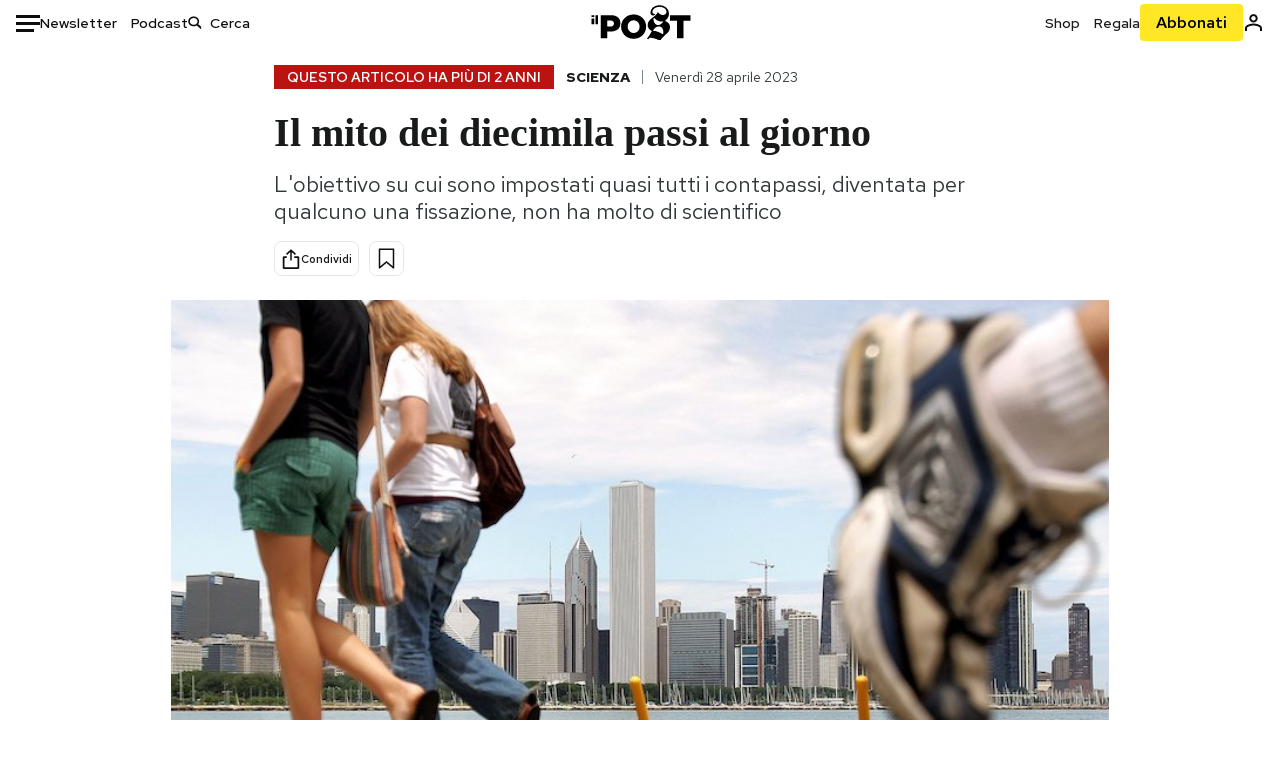

--- FILE ---
content_type: text/html; charset=utf-8
request_url: https://www.ilpost.it/2023/04/28/mito-diecimila-passi-salute/
body_size: 34168
content:
<!DOCTYPE html><html lang="it"><head><meta charSet="utf-8"/><meta name="viewport" content="width=device-width"/><link rel="canonical" href="https://www.ilpost.it/2023/04/28/mito-diecimila-passi-salute/"/><title>Il mito dei diecimila passi al giorno</title><meta name="description" content="L&#x27;obiettivo su cui sono impostati quasi tutti i contapassi, diventata per qualcuno una fissazione, non ha molto di scientifico"/><link rel="shortcut icon" href="https://static-prod.cdnilpost.com/wp-content/uploads/favicon/favicon.ico"/><meta charSet="UTF-8"/><meta http-equiv="X-UA-Compatible" content="IE=Edge,chrome=1"/><meta name="viewport" content="width=device-width, initial-scale=1.0"/><meta name="facebook-domain-verification" content="slsnlbcm4qo9c07qj68ovcdlkbgcni"/><meta name="bitly-verification" content="41976f59b172"/><meta property="fb:admins" content="100006642246117"/><meta property="fb:admins" content="100008255266864"/><meta property="fb:admins" content="100001010538238"/><meta name="msapplication-TileImage" content="https://www.ilpost.it/wp-content/uploads/2017/09/cropped-ilpost-site-icon-270x270.png"/><meta name="robots" content="index, follow, max-image-preview:large, max-snippet:-1, max-video-preview:-1"/><meta property="og:locale" content="it_IT"/><meta property="og:type" content="article"/><meta property="og:title" content="Il mito dei diecimila passi al giorno"/><meta property="og:description" content="L&#x27;obiettivo su cui sono impostati quasi tutti i contapassi, diventata per qualcuno una fissazione, non ha molto di scientifico"/><meta property="og:url" content="https://www.ilpost.it/2023/04/28/mito-diecimila-passi-salute/"/><meta property="og:site_name" content="Il Post"/><meta property="og:image" content="https://www.ilpost.it/wp-content/uploads/2023/04/28/1682668590-GettyImages-71272148.jpg"/><meta property="og:image:width" content="1200"/><meta property="og:image:height" content="600"/><meta property="og:image:type" content="image/jpeg"/><meta name="twitter:card" content="summary_large_image"/><meta name="twitter:creator" content="@ilpost"/><meta name="twitter:site" content="@ilpost"/><meta property="article:publisher" content="https://www.facebook.com/ilpost"/><meta property="article:published_time" content="2023-04-28T11:36:57+02:00"/><link rel="shortcut icon" href="https://static-prod.cdnilpost.com/wp-content/uploads/favicon/favicon.ico"/><link rel="preconnect" href="//connect.facebook.net"/><link rel="apple-touch-icon" href="https://static-prod.cdnilpost.com/wp-content/uploads/favicon/apple-touch-icon.png"/><link rel="apple-touch-icon" sizes="57x57" href="https://static-prod.cdnilpost.com/wp-content/uploads/favicon/apple-touch-icon-57x57.png"/><link rel="apple-touch-icon" sizes="72x72" href="https://static-prod.cdnilpost.com/wp-content/uploads/favicon/apple-touch-icon-72x72.png"/><link rel="apple-touch-icon" sizes="76x76" href="https://static-prod.cdnilpost.com/wp-content/uploads/favicon/apple-touch-icon-76x76.png"/><link rel="apple-touch-icon" sizes="114x114" href="https://static-prod.cdnilpost.com/wp-content/uploads/favicon/apple-touch-icon-114x114.png"/><link rel="apple-touch-icon" sizes="120x120" href="https://static-prod.cdnilpost.com/wp-content/uploads/favicon/apple-touch-icon-120x120.png"/><link rel="apple-touch-icon" sizes="144x144" href="https://static-prod.cdnilpost.com/wp-content/uploads/favicon/apple-touch-icon-144x144.png"/><link rel="apple-touch-icon" sizes="152x152" href="https://static-prod.cdnilpost.com/wp-content/uploads/favicon/apple-touch-icon-152x152.png"/><link rel="apple-touch-icon" sizes="180x180" href="https://static-prod.cdnilpost.com/wp-content/uploads/favicon/apple-touch-icon-180x180.png"/><link rel="profile" href="http://gmpg.org/xfn/11"/><link rel="preconnect" href="https://www.google-analytics.com"/><link rel="preconnect" href="https://www.googletagmanager.com"/><link rel="icon" href="https://www.ilpost.it/wp-content/uploads/2017/09/cropped-ilpost-site-icon-32x32.png?x85328" sizes="32x32"/><link rel="icon" sizes="192x192" href="https://www.ilpost.it/wp-content/uploads/2017/09/cropped-ilpost-site-icon-192x192.png?x85328"/><link rel="apple-touch-icon" href="https://www.ilpost.it/wp-content/uploads/2017/09/cropped-ilpost-site-icon-180x180.png?x85328"/><script type="application/ld+json">{"@context":"https://schema.org","@type":"NewsArticle","headline":"Il mito dei diecimila passi al giorno","datePublished":"2023-04-28T11:36:57+02:00","dateModified":"2025-01-16T12:09:56.286973","description":"L'obiettivo su cui sono impostati quasi tutti i contapassi, diventata per qualcuno una fissazione, non ha molto di scientifico","inLanguage":"it","mainEntityOfPage":{"@type":"WebPage","@id":"https://www.ilpost.it/2023/04/28/mito-diecimila-passi-salute/"},"image":{"@type":"ImageObject","@id":"https://www.ilpost.it/wp-content/uploads/2023/04/28/1682668590-GettyImages-71272148.jpg","width":"800","height":"400"},"author":{"@type":"Person","@id":"Redazione"},"publisher":{"@type":"Organization","url":"https://www.ilpost.it","name":"Il Post","sameAs":"https://it.wikipedia.org/wiki/Il_Post","logo":{"@type":"ImageObject","url":"https://www.ilpost.it/wp-content/uploads/2019/02/26733403_1811817465517366_4401223562549259052_n-1.png"}},"isAccessibleForFree":true}</script><meta name="next-head-count" content="8"/><link rel="dns-prefetch" href="https://static-prod.cdnilpost.com/"/><link rel="preconnect" href="https://static-prod.cdnilpost.com/"/><link rel="preload" href="https://static-prod.cdnilpost.com/fonts/fonts.css" as="style"/><link rel="stylesheet" href="https://static-prod.cdnilpost.com/fonts/fonts.css"/><link rel="dns-prefetch preconnect" href="https://securepubads.g.doubleclick.net"/><link rel="preload" href="https://securepubads.g.doubleclick.net/tag/js/gpt.js" as="script"/><script defer="" type="text/javascript" src="https://static-prod.cdnilpost.com/widgets/eventbrite.js"></script><script async="" type="text/javascript" src="https://platform.twitter.com/widgets.js"></script><script id="theme-script" data-nscript="beforeInteractive">
    (function() {
      function applyTheme(theme) {
        document.documentElement.classList.remove('dark', 'light');
        if (theme === 'dark') {
          document.documentElement.classList.add('dark');
        } else if (theme === 'light') {
          document.documentElement.classList.add('light');
        }
      }
      const storedTheme = localStorage.getItem('theme');
      if (storedTheme !== null) {
        applyTheme(storedTheme);
      } else {
        const systemPrefersDark = window.matchMedia('(prefers-color-scheme: dark)').matches;
        const appliableTheme = "system" === "system"
          ? (systemPrefersDark ? 'dark' : 'light')
          : "system";
        applyTheme(appliableTheme);
        localStorage.setItem('theme', appliableTheme);
      }
    })();
  </script><link rel="preload" href="https://static-prod.ilpost.it/apps/single/_next/static/css/d9358f7ec5519519.css" as="style"/><link rel="stylesheet" href="https://static-prod.ilpost.it/apps/single/_next/static/css/d9358f7ec5519519.css" data-n-g=""/><link rel="preload" href="https://static-prod.ilpost.it/apps/single/_next/static/css/26e02f66cb150e5e.css" as="style"/><link rel="stylesheet" href="https://static-prod.ilpost.it/apps/single/_next/static/css/26e02f66cb150e5e.css" data-n-p=""/><link rel="preload" href="https://static-prod.ilpost.it/apps/single/_next/static/css/07ad0a02c15e667a.css" as="style"/><link rel="stylesheet" href="https://static-prod.ilpost.it/apps/single/_next/static/css/07ad0a02c15e667a.css" data-n-p=""/><noscript data-n-css=""></noscript><script defer="" nomodule="" src="https://static-prod.ilpost.it/apps/single/_next/static/chunks/polyfills-c67a75d1b6f99dc8.js"></script><script defer="" type="text/javascript" src="https://static-prod.cdnilpost.com/libs/manager-common-bi.js" data-nscript="beforeInteractive"></script><script defer="" type="text/javascript" src="https://static-prod.cdnilpost.com/libs/manager-common-app.js" data-nscript="beforeInteractive"></script><script src="https://static-prod.ilpost.it/apps/single/_next/static/chunks/webpack-6ad637f4a9f0f4a6.js" defer=""></script><script src="https://static-prod.ilpost.it/apps/single/_next/static/chunks/framework-40c9f8ea5f621f1c.js" defer=""></script><script src="https://static-prod.ilpost.it/apps/single/_next/static/chunks/main-702645ef45ac5a95.js" defer=""></script><script src="https://static-prod.ilpost.it/apps/single/_next/static/chunks/pages/_app-fbf70cca449e4556.js" defer=""></script><script src="https://static-prod.ilpost.it/apps/single/_next/static/chunks/e999873e-4a274eed2e0e9543.js" defer=""></script><script src="https://static-prod.ilpost.it/apps/single/_next/static/chunks/27922dfb-753499cac303426a.js" defer=""></script><script src="https://static-prod.ilpost.it/apps/single/_next/static/chunks/5a1939e3-5c681ea6a7d02403.js" defer=""></script><script src="https://static-prod.ilpost.it/apps/single/_next/static/chunks/aba5b40c-9ae1ef5fa21b4b76.js" defer=""></script><script src="https://static-prod.ilpost.it/apps/single/_next/static/chunks/a29ae703-86839aa0c3dcdb4a.js" defer=""></script><script src="https://static-prod.ilpost.it/apps/single/_next/static/chunks/264-613f119098d7e6b4.js" defer=""></script><script src="https://static-prod.ilpost.it/apps/single/_next/static/chunks/pages/index-32c2a59925f755b0.js" defer=""></script><script src="https://static-prod.ilpost.it/apps/single/_next/static/d-lsz---ag8tkUOsTsIwI/_buildManifest.js" defer=""></script><script src="https://static-prod.ilpost.it/apps/single/_next/static/d-lsz---ag8tkUOsTsIwI/_ssgManifest.js" defer=""></script></head><body class="single content post-2746859 mtype-post msubtype-post all category-scienza category-sport tag-attivita-fisica tag-camminare tag-salute"><div id="__next"><header class="_site-header_1kqmu_1"><div class="_header-container_1kqmu_20"><div class="row _row-container_1kqmu_37"><div class="col _header-left_1kqmu_50"><div class="_menu-button_1kqmu_75 "><svg xmlns="http://www.w3.org/2000/svg" width="24" height="24" viewBox="0 0 24 24"><path fill="#0c0d0e" d="M24 11v3H0v-3h24Zm-6 7v3H0v-3h18Zm6-14v3H0V4h24Z"></path></svg></div><div class="_header-left-links_1kqmu_59"><a href="/newsletter/" class="_header-left-link_fv8mp_1">Newsletter</a><a href="/podcasts/" class="_header-left-link_fv8mp_1">Podcast</a></div><div class="_header-search_1kqmu_67"><div class="_search-box_1kqmu_67"><form name="" action="/cerca/" class="_search-form_1df8o_1"><button type="submit" class="_search-submit_1df8o_34" aria-label="Cerca"><svg xmlns="http://www.w3.org/2000/svg" width="14" height="13" fill="none" viewBox="0 0 14 13"><path d="m12.9529 11.5688-.3585.32-3.78515-3.37774c-.8367.65778-1.91247 1.06666-3.12768 1.06666C3.09176 9.57772 1 7.71106 1 5.39995c0-2.31112 2.09176-4.17778 4.68157-4.17778 2.5898 0 4.68153 1.86666 4.68153 4.17778 0 1.06666-.45816 2.04444-1.19526 2.79111l3.78506 3.37774Z"></path><path fill="#0c0d0e" d="m12.5944 11.8888-.5178.5802.5178.462.5177-.462-.5177-.5802ZM8.80925 8.51106l.51775-.58018-.48612-.43381-.51221.40268.48058.61131Zm.35859-.32-.55338-.54629-.57451.58197.61015.54449.51774-.58017Zm3.26736 2.79764-.3586.32 1.0355 1.1603.3586-.32-1.0355-1.1603Zm.6769.32L9.327 7.93088 8.29151 9.09123 12.0766 12.469l1.0355-1.1603ZM8.32867 7.89975c-.70356.5531-1.61107.90037-2.6471.90037v1.55518c1.3944 0 2.63842-.47048 3.60827-1.23293l-.96117-1.22262Zm-2.6471.90037c-2.24596 0-3.90397-1.5994-3.90397-3.40017H.2224c0 2.82144 2.52552 4.95535 5.45917 4.95535V8.80012ZM1.7776 5.39995c0-1.80078 1.65801-3.40018 3.90397-3.40018V.444568C2.74792.444568.2224 2.5785.2224 5.39995h1.5552Zm3.90397-3.40018c2.24596 0 3.90397 1.5994 3.90397 3.40018h1.55516c0-2.82145-2.52548-4.955382-5.45913-4.955382V1.99977Zm3.90397 3.40018c0 .8361-.35823 1.62401-.97108 2.24482l1.10676 1.09258c.86138-.87253 1.41948-2.04018 1.41948-3.3374H9.58554ZM8.6501 8.77123l3.7851 3.37777 1.0355-1.1603-3.78511-3.37782L8.6501 8.77123Z"></path></svg></button><input type="text" name="qs" placeholder="Cerca" class="_search-input_1df8o_9" value=""/></form></div></div></div><div class="col _header-center_1kqmu_84"><a href="/" class="_logo_1kqmu_93" aria-label="Il Post"><svg xmlns="http://www.w3.org/2000/svg" width="103" height="35" fill="none" viewBox="0 0 214 76"><path fill="#2a2522" d="M97.4012 59.6176c-1.5931.7261-3.3543 1.0896-5.2845 1.0896-1.9294 0-3.691-.3742-5.2832-1.1253-1.593-.7498-2.9561-1.7532-4.0892-3.0129-1.1348-1.2575-2.0148-2.7084-2.6429-4.3561-.6268-1.6439-.9396-3.3863-.9396-5.2253v-.1459c0-1.839.2999-3.5819.9036-5.2265.6023-1.6447 1.4712-3.0853 2.6047-4.3196 1.1352-1.2347 2.4867-2.2144 4.0548-2.941 1.5677-.7256 3.3174-1.0887 5.2481-1.0887 1.9294 0 3.691.3756 5.284 1.1262 1.5922.7511 2.967 1.7541 4.125 3.0116 1.157 1.2588 2.051 2.7123 2.678 4.3566.627 1.6451.942 3.388.942 5.2273v.1447c0 1.8398-.315 3.5814-.942 5.2253-.627 1.6464-1.496 3.0865-2.605 4.3203-1.111 1.2343-2.4612 2.2145-4.0538 2.9397Zm-16.219 11.7243c3.3199 1.3794 6.9285 2.0698 10.8272 2.0698 3.897 0 7.5056-.6904 10.8256-2.0698 3.321-1.3789 6.209-3.2665 8.662-5.6614 2.454-2.3958 4.367-5.2024 5.739-8.4212 1.371-3.2183 2.058-6.6429 2.058-10.2717v-.1459c0-3.6292-.687-7.0413-2.058-10.2364-1.372-3.1942-3.26-5.9759-5.666-8.3475-2.408-2.3708-5.27-4.2476-8.59-5.6262-3.3199-1.3798-6.9286-2.0689-10.8268-2.0689-3.897 0-7.5061.6891-10.826 2.0689-3.3212 1.3786-6.2078 3.2662-8.6628 5.6615-2.4536 2.3962-4.3667 5.2028-5.7379 8.4224-1.3717 3.2179-2.0569 6.6417-2.0569 10.2721v.1447c0 3.6297.6852 7.0418 2.0569 10.2356 1.3712 3.1937 3.2589 5.978 5.6663 8.3492 2.4052 2.3716 5.269 4.2459 8.5894 5.6248ZM47.2315 45.0853c-1.4262 1.1732-3.3937 1.7596-5.9035 1.7596h-6.6635v-13.284h6.5903c2.5589 0 4.5505.563 5.9767 1.6871 1.4229 1.124 2.1354 2.7649 2.1354 4.9189v.144c0 2.0112-.7125 3.603-2.1354 4.7744Zm-4.8901-23.0942H20.6136v49.9922h14.0509V57.6995h6.9528c3.1375 0 6.0473-.3801 8.7281-1.1423 2.6791-.76 4.9844-1.9035 6.9161-3.4275 1.9309-1.5236 3.4398-3.4043 4.5273-5.6421 1.0857-2.2375 1.6299-4.8329 1.6299-7.7842v-.1437c0-2.7607-.496-5.2362-1.4866-7.427-.9893-2.1896-2.4018-4.036-4.2366-5.535-1.8348-1.5002-4.0563-2.642-6.663-3.4279-2.6067-.7864-5.5041-1.1787-8.6911-1.1787ZM186.161 34.1319h-15.212V21.9911h44.471v12.1408h-15.209v37.8514h-14.05V34.1319ZM6.31675 26.2761H.587891v-4.285H6.31675v4.285Zm0 15.7119H.587891V29.1328H6.31675V41.988Zm2.86443 0H14.91V21.9911H9.18118V41.988Z"></path><path fill="#14b6d1" d="M148.429.565918c5.481 0 10.745 1.928282 14.534 5.353812 3.524 3.1847 5.782 7.65907 5.782 13.09737 0 6.7917-2.933 9.8388-5.426 12.4056-1.14 1.1735-2.201 2.2228-2.719 3.5733 2.816.7018 5.351 2.3119 7.214 4.4867 1.986 2.3192 3.207 5.2772 3.207 8.4561 0 7.7388-3.682 11.1072-8.971 15.8219-3.6 3.209-7.949 7.08-12.275 13.6173-.138.2083-.273.4156-.407.6219-.198-.1544-.392-.2981-.58-.4301-4.251-2.9837-14.867-6.3957-19.859-6.3957-2.371 0-3.612.9484-4.752 2.9197l-.162.2885-3.121-.931c4.081-5.2237 7.861-10.8997 10.769-16.917-2.714-1.4074-5.079-3.1242-6.725-5.3464-1.536-2.0742-2.458-4.5867-2.458-7.7075 0-6.7911 4.354-11.0115 9.371-14.9337l.369-.2865.883-.6793 1.425-1.0868c3.854-2.9448 7.659-5.9653 9.458-10.2652.159-.3802.301-.7653.426-1.1542.247.3306.503.6539.765.9694 2.568 3.0939 5.946 5.7251 9.969 5.7251 2.272 0 4.525-.6243 6.117-1.9913 1.322-1.1354 2.164-2.7906 2.164-5.0017 0-3.261-1.679-5.68339-4.014-7.39643-3.211-2.35624-7.657-3.40072-10.984-3.40072-3.874 0-7.717 1.11069-10.643 3.0501-2.649 1.75569-4.551 4.19485-4.946 7.12065-.231 1.7185.419 3.0888 1.302 4.0578.89.976 2.238 1.2772 3.727 1.2772.412 0 .813-.0231 1.197-.0769-.149.4291-.354.8464-.622 1.2289-1.059 1.5152-2.938 2.242-4.154 2.242-1.911 0-3.209-.731-4.08-1.7318-1.189-1.366-1.565-3.2848-1.533-4.6485.111-4.7497 2.281-8.68312 5.754-11.45955 3.562-2.84756 8.511-4.473032 13.998-4.473032ZM146.886 46.4527c-2.697 0-5.364 1.1485-7.666 2.9063-2.27 1.7331-4.189 4.0637-5.436 6.5263 7.844.2861 15.211 3.5041 21.913 7.775.794-1.3684 1.002-3.0693 1.002-4.6016 0-3.4358-.906-6.8495-2.82-9.2704-1.603-2.027-3.922-3.3356-6.993-3.3356Zm-10.518-18.6415c-.323.2605-.553.6022-.719.9815-.35.7988-.433 1.7584-.433 2.6181 0 3.0199 1.151 6.2814 3.136 8.6771 1.716 2.0704 4.065 3.4969 6.851 3.4969 2.464 0 4.896-1.1718 6.976-2.8735 1.861-1.522 3.445-3.475 4.52-5.45-1.377.5-2.958.7224-4.44.7224-5.943 0-11.899-3.7955-15.891-8.1725Z"></path></svg></a></div><div class="col _header-right_1kqmu_108"><div class="col-xs-5 _header-right-links_1kqmu_116"><a href="https://abbonati.ilpost.it/negozio/" class="_header-right-link_1b8c4_1" id="link_shop_header">Shop</a><a href="https://abbonati.ilpost.it/regala-il-post/" class="_header-right-link_1b8c4_1" id="link_regalo_header">Regala</a></div><div class="col-xs-3 _subscribe-button-container_1kqmu_131"><a href="https://abbonati.ilpost.it" id="button_abbonamento_header" data-ga="click" data-ga-event="button_abbonamento" class="_subscribe-button_19e5e_1" aria-label="Abbonati al Post">Abbonati</a></div><div class="col-xs-1 _user-status_1kqmu_139"><a href="" rel="nofollow" id="icon_login_header" aria-label="Accedi"><svg xmlns="http://www.w3.org/2000/svg" width="21" height="21" viewBox="0 0 24 24"><path fill="#0c0d0e" d="M21.6 17.9997v3.6h-2.28v-3.6c0-.72-3.72-2.52-7.32-2.52-3.59998 0-7.31998 1.8-7.31998 2.52v3.6h-2.28v-3.6c0-3.24 6.36001-4.8 9.59998-4.8 3.24 0 9.6 1.56 9.6 4.8Z"></path><path fill="#0c0d0e" d="M12 4.6799c1.44 0 2.52 1.08 2.52 2.52s-1.08 2.52-2.52 2.52-2.51999-1.08-2.51999-2.52S10.56 4.6799 12 4.6799Zm0-2.28c-2.63999 0-4.79999 2.16-4.79999 4.8 0 2.64 2.16 4.8 4.79999 4.8 2.64 0 4.8-2.16 4.8-4.8 0-2.64-2.16-4.8-4.8-4.8Z"></path></svg></a></div></div></div><nav class="_main-menu_1s4c7_1 "><ul><li class="_sidebar-search_1s4c7_37"><form name="" action="https://ilpost.it/cerca/" class="_search-form_1e0mi_1"><input type="text" name="qs" placeholder="Cerca" class="_search-input_1e0mi_6 _old-version_1e0mi_20" value=""/><button type="submit" class="_search-submit_1e0mi_30" aria-label="Cerca"><svg xmlns="http://www.w3.org/2000/svg" width="20" height="18" fill="none" viewBox="0 0 14 13"><path d="m12.9529 11.5688-.3585.32-3.78515-3.37774c-.8367.65778-1.91247 1.06666-3.12768 1.06666C3.09176 9.57772 1 7.71106 1 5.39995c0-2.31112 2.09176-4.17778 4.68157-4.17778 2.5898 0 4.68153 1.86666 4.68153 4.17778 0 1.06666-.45816 2.04444-1.19526 2.79111l3.78506 3.37774Z"></path><path fill="#0c0d0e" d="m12.5944 11.8888-.5178.5802.5178.462.5177-.462-.5177-.5802ZM8.80925 8.51106l.51775-.58018-.48612-.43381-.51221.40268.48058.61131Zm.35859-.32-.55338-.54629-.57451.58197.61015.54449.51774-.58017Zm3.26736 2.79764-.3586.32 1.0355 1.1603.3586-.32-1.0355-1.1603Zm.6769.32L9.327 7.93088 8.29151 9.09123 12.0766 12.469l1.0355-1.1603ZM8.32867 7.89975c-.70356.5531-1.61107.90037-2.6471.90037v1.55518c1.3944 0 2.63842-.47048 3.60827-1.23293l-.96117-1.22262Zm-2.6471.90037c-2.24596 0-3.90397-1.5994-3.90397-3.40017H.2224c0 2.82144 2.52552 4.95535 5.45917 4.95535V8.80012ZM1.7776 5.39995c0-1.80078 1.65801-3.40018 3.90397-3.40018V.444568C2.74792.444568.2224 2.5785.2224 5.39995h1.5552Zm3.90397-3.40018c2.24596 0 3.90397 1.5994 3.90397 3.40018h1.55516c0-2.82145-2.52548-4.955382-5.45913-4.955382V1.99977Zm3.90397 3.40018c0 .8361-.35823 1.62401-.97108 2.24482l1.10676 1.09258c.86138-.87253 1.41948-2.04018 1.41948-3.3374H9.58554ZM8.6501 8.77123l3.7851 3.37777 1.0355-1.1603-3.78511-3.37782L8.6501 8.77123Z"></path></svg></button></form></li><li class="_menu-section-header_1s4c7_41"><a href="https://www.ilpost.it"><svg xmlns="http://www.w3.org/2000/svg" width="21" height="21" fill="none" viewBox="0 0 24 24"><path fill="#0c0d0e" d="M12 1C5.95 1 1 5.95 1 12s4.95 11 11 11 11-4.95 11-11S18.05 1 12 1Zm-1.1 19.69C6.61 20.14 3.2 16.4 3.2 12c0-.66.11-1.32.22-1.98L8.7 15.3v1.1c0 1.21.99 2.2 2.2 2.2v2.09Zm7.59-2.75c-.33-.88-1.1-1.54-2.09-1.54h-1.1v-3.3c0-.66-.44-1.1-1.1-1.1H7.6V9.8h2.2c.66 0 1.1-.44 1.1-1.1V6.5h2.2c1.21 0 2.2-.99 2.2-2.2v-.44c3.19 1.32 5.5 4.51 5.5 8.14 0 2.31-.88 4.4-2.31 5.94Z"></path></svg>Home</a><ul class="_home-menu_d9ck1_1"><li class="_second-level-menu_d9ck1_10"><a href="https://www.ilpost.it/italia/" class="_menu-item_1gx6z_1 ">Italia</a></li><li class="_second-level-menu_d9ck1_10"><a href="https://www.ilpost.it/mondo/" class="_menu-item_1gx6z_1 ">Mondo</a></li><li class="_second-level-menu_d9ck1_10"><a href="https://www.ilpost.it/politica/" class="_menu-item_1gx6z_1 ">Politica</a></li><li class="_second-level-menu_d9ck1_10"><a href="https://www.ilpost.it/tecnologia/" class="_menu-item_1gx6z_1 ">Tecnologia</a></li><li class="_second-level-menu_d9ck1_10"><a href="https://www.ilpost.it/internet/" class="_menu-item_1gx6z_1 ">Internet</a></li><li class="_second-level-menu_d9ck1_10"><a href="https://www.ilpost.it/scienza/" class="_menu-item_1gx6z_1 ">Scienza</a></li><li class="_second-level-menu_d9ck1_10"><a href="https://www.ilpost.it/cultura/" class="_menu-item_1gx6z_1 ">Cultura</a></li><li class="_second-level-menu_d9ck1_10"><a href="https://www.ilpost.it/economia/" class="_menu-item_1gx6z_1 ">Economia</a></li><li class="_second-level-menu_d9ck1_10"><a href="https://www.ilpost.it/sport/" class="_menu-item_1gx6z_1 ">Sport</a></li><li class="_second-level-menu_d9ck1_10"><a href="https://www.ilpost.it/moda/" class="_menu-item_1gx6z_1 ">Moda</a></li><li class="_second-level-menu_d9ck1_10"><a href="https://www.ilpost.it/libri/" class="_menu-item_1gx6z_1 ">Libri</a></li><li class="_second-level-menu_d9ck1_10"><a href="https://www.ilpost.it/consumismi/" class="_menu-item_1gx6z_1 ">Consumismi</a></li><li class="_second-level-menu_d9ck1_10"><a href="https://www.ilpost.it/storie-idee/" class="_menu-item_1gx6z_1 ">Storie/Idee</a></li><li class="_second-level-menu_d9ck1_10"><a href="https://www.ilpost.it/ok-boomer/" class="_menu-item_1gx6z_1 ">Ok Boomer!</a></li><li class="_second-level-menu_d9ck1_10"><a href="https://www.ilpost.it/media/" class="_menu-item_1gx6z_1 ">Media</a></li><li class="_second-level-menu_d9ck1_10"><a href="https://www.ilpost.it/europa/" class="_menu-item_1gx6z_1 ">Europa</a></li><li class="_second-level-menu_d9ck1_10"><a href="https://www.ilpost.it/altrecose/" class="_menu-item_1gx6z_1 ">Altrecose</a></li></ul><ul id="menu-navi-main" class="menu"></ul></li><li class="_menu-section-header_1s4c7_41"><a href="https://www.ilpost.it/podcasts/"><svg xmlns="http://www.w3.org/2000/svg" width="21" height="21" viewBox="0 0 24 24"><path fill="#0c0d0e" d="M12.5 14.8947c2.0643 0 3.6429-1.5052 3.6429-3.4736V4.47368C16.1429 2.50526 14.5643 1 12.5 1c-2.0643 0-3.64286 1.50526-3.64286 3.47368v6.94742c0 1.9684 1.57856 3.4736 3.64286 3.4736Zm0 2.4316c-3.4 0-6.43571-2.4316-6.43571-5.9052H4c0 3.9368 3.27857 7.1789 7.2857 7.7578V23h2.4286v-3.8211C17.7214 18.6 21 15.3579 21 11.4211h-2.0643c0 3.4736-3.0357 5.9052-6.4357 5.9052Z"></path></svg>Podcast</a></li><li class="_menu-section-header_1s4c7_41"><a href="https://www.ilpost.it/newsletter"><svg xmlns="http://www.w3.org/2000/svg" width="21" height="21" viewBox="0 0 24 24"><path fill="#0c0d0e" d="M20 3.5c1.6569 0 3 1.34315 3 3v11c0 1.6569-1.3431 3-3 3H4c-1.65685 0-3-1.3431-3-3v-11c0-1.65685 1.34315-3 3-3h16Zm0 2H4c-.3423 0-.64444.17199-.8247.43427l8.827 5.39473 8.8496-5.35305C20.6758 5.69036 20.3601 5.5 20 5.5Zm1 2.7239-8.4824 5.1317c-.3196.1934-.7204.1925-1.0391-.0024L3 8.17114V17.5c0 .5523.44772 1 1 1h16c.5523 0 1-.4477 1-1V8.2239Z"></path></svg>Newsletter</a></li><li class="_menu-section-header_1s4c7_41"><a href="https://www.ilpost.it/preferiti/"><svg xmlns="http://www.w3.org/2000/svg" width="21" height="21" viewBox="0 0 24 24"><path fill="#0c0d0e" d="M20 2.9918C20 1.8975 19.096 1 17.9932 1H6.00685C4.90117 1 4 1.88821 4 2.9918v18.9006l.00525.108c.07281.7453.89033 1.2597 1.61797.7872L12 18.647l6.3768 4.1406c.7289.4734 1.6232-.0757 1.6232-.8952V2.9918Zm-2.0057.00858c.0021.00093.0057.00252.0057-.00858V20.159l-5.4554-3.5431L12 16.2622l-.5446.3537L6 20.158V2.99603C6.00012 2.9996 6.00107 3 6.00685 3H17.9932c.0002 0 .0006.00017.0011.00038ZM6 2.99603V2.9918c0 .00063 0 .00121-.00001.00175-.00001.00096-.00001.00178.00001.00248Z"></path></svg>I miei preferiti</a></li><li class="_menu-section-header_1s4c7_41"><a href="https://www.ilpost.it/negozio/"><svg xmlns="http://www.w3.org/2000/svg" width="21" height="21" viewBox="0 0 24 24"><path fill="#0c0d0e" fill-rule="evenodd" d="M16.9671 5.78939C17.0064 3.1706 14.7725 1.03656 12.0136 1c-2.78535.03656-5.01918 2.1706-4.97976 4.80435l-.00003 1.19556H2.5V18.7568c0 1.7911 1.45199 3.2431 3.2431 3.2431h12.5138c1.7911 0 3.2431-1.452 3.2431-3.2431V6.99991h-4.5329V5.78939Zm-2 3.21052v1.63159c0 .5523.4477 1 1 1 .5522 0 1-.4477 1-1V8.99991H19.5v9.75689c0 .6866-.5566 1.2431-1.2431 1.2431H5.7431l-.1271-.0064c-.62684-.0637-1.116-.5931-1.116-1.2367V8.99991h2.53377l-.00004 1.63159c0 .5523.44772 1 1 1 .55229 0 1-.4477 1-1V8.99991h5.93337Zm0-2 .0001-1.22549c.0223-1.49355-1.2952-2.75227-2.9536-2.7746-1.6848.02233-3.00234 1.28105-2.97987 2.78957v1.21052h5.93337Z" clip-rule="evenodd"></path></svg>Shop</a></li><li class="_menu-section-header_1s4c7_41"><a href="https://www.ilpost.it/calendario/"><svg width="20px" height="19px" viewBox="0 0 20 19" version="1.1" xmlns="http://www.w3.org/2000/svg"><g id="Page-1" stroke="none" stroke-width="1" fill="none" fill-rule="evenodd"><g id="Artboard" transform="translate(-72, -789)" fill="#0c0d0e" fill-rule="nonzero"><g id="ICN-Calendar-Outline" transform="translate(73, 790)"><path d="M12.375,-1 C12.9272847,-1 13.375,-0.55228475 13.375,0 L13.375,1 L15.75,1 C17.5086787,1 19,2.24275204 19,3.875 L19,15.125 C19,16.7572691 17.5086885,18 15.75,18 L2.25,18 C0.491283167,18 -1,16.7572774 -1,15.125 L-1,3.875 C-1,2.24274373 0.491293054,1 2.25,1 L4.625,1 L4.625,0 C4.625,-0.55228475 5.07271525,-1 5.625,-1 C6.17728475,-1 6.625,-0.55228475 6.625,0 L6.625,1 L11.375,1 L11.375,0 C11.375,-0.55228475 11.8227153,-1 12.375,-1 Z M17,9 L1,9 L1,15.125 C1,15.5638275 1.52341266,16 2.25,16 L15.75,16 C16.4765633,16 17,15.5638128 17,15.125 L17,9 Z M11.375,3 L6.625,3 L6.625,4 C6.625,4.55228475 6.17728475,5 5.625,5 C5.07271525,5 4.625,4.55228475 4.625,4 L4.625,3 L2.25,3 C1.52342608,3 1,3.43618824 1,3.875 L1,7 L17,7 L17,3.875 C17,3.43620295 16.4765498,3 15.75,3 L13.375,3 L13.375,4 C13.375,4.55228475 12.9272847,5 12.375,5 C11.8227153,5 11.375,4.55228475 11.375,4 L11.375,3 Z"></path></g></g></g></svg>Calendario</a></li><li class="_menu-section-header_1s4c7_41"><a href=""><svg xmlns="http://www.w3.org/2000/svg" width="21" height="21" viewBox="0 0 24 24"><path fill="#0c0d0e" d="M21.6 17.9997v3.6h-2.28v-3.6c0-.72-3.72-2.52-7.32-2.52-3.59998 0-7.31998 1.8-7.31998 2.52v3.6h-2.28v-3.6c0-3.24 6.36001-4.8 9.59998-4.8 3.24 0 9.6 1.56 9.6 4.8Z"></path><path fill="#0c0d0e" d="M12 4.6799c1.44 0 2.52 1.08 2.52 2.52s-1.08 2.52-2.52 2.52-2.51999-1.08-2.51999-2.52S10.56 4.6799 12 4.6799Zm0-2.28c-2.63999 0-4.79999 2.16-4.79999 4.8 0 2.64 2.16 4.8 4.79999 4.8 2.64 0 4.8-2.16 4.8-4.8 0-2.64-2.16-4.8-4.8-4.8Z"></path></svg>Area Personale</a><ul><li><a href="">Entra</a></li></ul></li></ul></nav></div></header><script type="text/javascript">window._ilpost_datalayer =  {"pageMainCategory":"Scienza","pageType":"articolo","pageTitle":"Il mito dei diecimila passi al giorno","pageMtype":"post","pageMsubType":"post","pageCategory":["scienza","sport"],"pageAttributes":["attivita-fisica","camminare","salute"],"postID":2746859,"adult":"0","brand":"ilpost","channel":"Benessere,Motori e mobilità,Salute,Scienze","bs-channel":"Benessere,Motori e mobilità,Salute,Scienze","isApp":"0"};</script><script type="text/javascript">var __CONTEXT__ =  {"pageMainCategory":"Scienza","pageType":"articolo","pageTitle":"Il mito dei diecimila passi al giorno","pageMtype":"post","pageMsubType":"post","pageCategory":["scienza","sport"],"pageAttributes":["attivita-fisica","camminare","salute"],"postID":2746859,"adult":"0","brand":"ilpost","channel":"Benessere,Motori e mobilità,Salute,Scienze","bs-channel":"Benessere,Motori e mobilità,Salute,Scienze","isApp":"0"};</script><div data-id="interstitial@desktop@ros" data-format="interstitial" data-device="desktop" data-section="ros" data-ilpostadv-hb="true" data-is-app="false" class="adv-hb_ilpost-adv-hb__eFyXJ undefined "><script type="text/ad-init" data-ad--id="interstitial@desktop@ros" data-ad="true" data-ad--source="ilpost.it" data-ad--format="interstitial" data-ad--device="desktop" data-ad--section="ros" data-ad--size-fluid="true" data-ad--render--async-html="true" data--context="true" data--channel="Benessere,Motori e mobilità,Salute,Scienze" data--visibility="anonymous"></script></div><div data-id="interstitial@mobile@ros" data-format="interstitial" data-device="mobile" data-section="ros" data-ilpostadv-hb="true" data-is-app="false" class="adv-hb_ilpost-adv-hb__eFyXJ undefined "><script type="text/ad-init" data-ad--id="interstitial@mobile@ros" data-ad="true" data-ad--source="ilpost.it" data-ad--format="interstitial" data-ad--device="mobile" data-ad--section="ros" data-ad--size-fluid="true" data-ad--render--async-html="true" data--context="false" data--channel="Benessere,Motori e mobilità,Salute,Scienze" data--visibility="anonymous"></script></div><div data-id="skin@mobile@ros" data-format="skin" data-device="mobile" data-section="ros" data-ilpostadv-hb="true" data-is-app="false" data-refresh-in-gallery="true" class="adv-hb_ilpost-adv-hb__eFyXJ adv-hb_ilpost-adv-hb-skin__20Xn_ "><script type="text/ad-init" data-ad--id="skin@mobile@ros" data-ad="true" data-ad--source="ilpost.it" data-ad--format="skin" data-ad--device="mobile" data-ad--section="ros" data-ad--size-fluid="true" data-ad--render--async-html="true" data--context="false" data--channel="Benessere,Motori e mobilità,Salute,Scienze" data--visibility="anonymous"></script></div><div data-id="skin@desktop@ros" data-format="skin" data-device="desktop" data-section="ros" data-ilpostadv-hb="true" data-is-app="false" data-refresh-in-gallery="true" class="adv-hb_ilpost-adv-hb__eFyXJ adv-hb_ilpost-adv-hb-skin__20Xn_ "><script type="text/ad-init" data-ad--id="skin@desktop@ros" data-ad="true" data-ad--source="ilpost.it" data-ad--format="skin" data-ad--device="desktop" data-ad--section="ros" data-ad--size-fluid="true" data-ad--render--async-html="true" data--context="false" data--channel="Benessere,Motori e mobilità,Salute,Scienze" data--visibility="anonymous"></script></div><div id="mapp_header_box" class="adv-mapp_mapp__sXmhC widget widget_mapp_widget"></div><div id="ilpost_gam_header_box" class="adv_gam adv-gam_adv_ilpost__kDvYt"></div><div id="main"><script type="text/javascript">var ilpostnew = {"post_id":2746859,"ajax_url":"https://www.ilpost.it/wp-admin/admin-ajax.php","login_url":"/wp-login.php?redirect_to=https://www.ilpost.it/2023/04/28/mito-diecimila-passi-salute/","advProvider":"citynews","postCommentStatus":"close"};</script><main class="container  " id="index_main-content__nZYrw"><div class="row index_row-wrap__aFB00"><div class="col col-xl-12 index_col-wrap__uWeUs"><div><div class="_breadcrumbs_q26lv_1  false"><ul class="_breadcrumbs__container_q26lv_8"><li class="_breadcrumbs__category_q26lv_57" style="--bgColor:transparent;--txtColor:var(--Greyscale-Text-Body)"><a href="/scienza/" class="">Scienza</a></li><li class="_breadcrumbs__time_q26lv_82">Venerdì 28 aprile 2023</li></ul></div></div><article><div class="index_main-content__header__WktGW "><h1 class="index_std_lyt_ttl__ikjc6 ">Il mito dei diecimila passi al giorno</h1><h2>L&#x27;obiettivo su cui sono impostati quasi tutti i contapassi, diventata per qualcuno una fissazione, non ha molto di scientifico</h2><div class="index_actions__HLCgE "><div class="_share_jffck_1"><div class="_ilPostShare_jffck_12"><button class="_sharebutton_jffck_22"><svg xmlns="http://www.w3.org/2000/svg" width="20" height="20" fill="none" viewBox="0 0 14 14"><path fill="#0c0d0e" d="M4.08342 5.04004H2.33341c-.64433 0-1.16666.50144-1.16666 1.12V12.88c0 .6186.52233 1.12 1.16666 1.12h9.33329c.6444 0 1.1667-.5014 1.1667-1.12V6.16004c0-.61856-.5223-1.12-1.1667-1.12H9.33341v1.232h2.21669V12.768H2.45008V6.27204h1.63334v-1.232Z"></path><path fill="#0c0d0e" d="M4.31667 4.20003 3.5 3.41603 7 .0560303 10.5 3.41603l-.81667.784-2.1-2.016v5.936H6.41667v-5.936l-2.1 2.016Z"></path></svg><div class="_shareExtendedText_jffck_37"> <!-- -->Condividi</div></button><ul class=""><li><button class="_close_jffck_133"></button> <span>Condividi</span></li><li><a class="_link_jffck_152 undefined" href="#"><svg width="24" height="24" viewBox="0 0 743 743" xmlns="http://www.w3.org/2000/svg" xmlns:xlink="http://www.w3.org/1999/xlink"><defs><path d="M164.045 0C73.445 0 0 73.445 0 164.045v414.939c0 90.6 73.445 164.045 164.045 164.045h414.939c90.6 0 164.045-73.445 164.045-164.045V164.045C743.029 73.445 669.584 0 578.984 0H164.045Z" id="b"></path></defs><g fill="none" fill-rule="evenodd"><use fill="var(--Greyscale-Text-Body)" xlink:href="#b"></use><path d="m519.845 242.925 59.006 1.534V137.078l-87.442-3.068c-82.178 0-148.797 66.618-148.797 148.797v95.11H241.367V492.97h101.245v250.059h127.324v-250.06h90.506l18.409-115.051H469.936v-85.084c0-27.564 22.345-49.91 49.909-49.91" fill="var(--Greyscale-Surface-Default)"></path></g></svg><span>Facebook</span></a></li><li><a class="_link_jffck_152 undefined" href="#"><svg width="24" height="24" viewBox="0 0 512 512" xmlns="http://www.w3.org/2000/svg"><g fill="var(--Greyscale-Text-Body)"><path d="M110.34 26.45c3.87-.38 7.77-.46 11.66-.45 90.33.01 180.67-.02 271 .01 23.64 0 47.05 9.53 64.03 25.95 18.18 17.21 28.97 41.96 28.95 67.03.04 83.67.01 167.34.02 251.01-.15 16.93 1.25 34.34-4.36 50.65-11.31 37.14-47.71 64.85-86.62 65.29-92.68.1-185.37.1-278.04 0-41.16-.43-79.29-31.5-88.39-71.57-3.36-12.86-2.49-26.23-2.59-39.38.01-85.33-.02-170.67.01-256 .02-20.54 7.19-40.95 19.91-57.06 15.5-19.9 39.28-33.14 64.42-35.48m-36.2 68.69c49.09 61.3 98.35 122.46 147.37 183.8-36.77 46.04-73.76 91.9-110.55 137.92 10.63.01 21.27.01 31.91 0 31.77-39.15 62.98-78.78 94.84-117.86 31.49 39.3 63 78.58 94.55 117.83 35.2.08 70.4.04 105.61.02-49.08-61.3-98.33-122.46-147.37-183.78 36.75-46.05 73.76-91.9 110.55-137.92-10.64-.03-21.28-.02-31.91-.01-31.75 39.17-63.01 78.75-94.81 117.87-31.51-39.29-63-78.6-94.58-117.84-35.2-.08-70.4-.03-105.61-.03Z"></path><path d="M126.28 120.15c13.83-.02 27.65-.05 41.47.02 72.7 90.52 145.37 181.07 217.97 271.67-13.82.04-27.64.06-41.46-.01-72.7-90.53-145.37-181.08-217.98-271.68Z"></path></g><path fill="var(--Greyscale-Surface-Default)" d="M74.14 95.14c35.21 0 70.41-.05 105.61.03 31.58 39.24 63.07 78.55 94.58 117.84 31.8-39.12 63.06-78.7 94.81-117.87 10.63-.01 21.27-.02 31.91.01-36.79 46.02-73.8 91.87-110.55 137.92 49.04 61.32 98.29 122.48 147.37 183.78-35.21.02-70.41.06-105.61-.02A97425.52 97425.52 0 0 1 237.71 299c-31.86 39.08-63.07 78.71-94.84 117.86-10.64.01-21.28.01-31.91 0 36.79-46.02 73.78-91.88 110.55-137.92-49.02-61.34-98.28-122.5-147.37-183.8m52.14 25.01c72.61 90.6 145.28 181.15 217.98 271.68 13.82.07 27.64.05 41.46.01-72.6-90.6-145.27-181.15-217.97-271.67-13.82-.07-27.64-.04-41.47-.02Z"></path></svg><span>X (Twitter)</span></a></li><li><a class="_link_jffck_152 undefined" href="mailto:?subject=&amp;body=&quot;Il%20mito%20dei%20diecimila%20passi%20al%20giorno%20https%3A%2F%2Fwww.ilpost.it%2F2023%2F04%2F28%2Fmito-diecimila-passi-salute%2F%3Futm_medium%3Dsocial%26utm_source%3Demail%26utm_campaign%3Dshare" rel="noreferrer" target="_blank"><svg width="24" height="24" viewBox="0 0 751 751" xmlns="http://www.w3.org/2000/svg" xmlns:xlink="http://www.w3.org/1999/xlink"><defs><path id="a" d="M174.441 0C78.1 0 0 78.1 0 174.441V576.21c0 96.341 78.1 174.441 174.441 174.441H576.21c96.341 0 174.441-78.1 174.441-174.441V174.441C750.651 78.1 672.551 0 576.21 0H174.441Z"></path></defs><g fill="none" fill-rule="evenodd"><use xlink:href="#a" fill="url(#b)"></use><use xlink:href="#a" fill="var(--Greyscale-Text-Body)"></use><path fill="var(--Greyscale-Surface-Default)" d="M551.205 179C589.132 179 620 209.171 620 246.245v258.536C620 541.855 589.132 572 551.205 572h-353.41C159.868 572 129 541.855 129 504.78V246.246C129 209.171 159.868 179 197.795 179h353.41Zm19.508 113.482L388.6 416.837c-8.414 5.766-19.794 5.766-28.183 0L178.251 292.482l.025 212.31c0 10.444 8.772 18.95 19.54 18.95H551.2c10.767 0 19.539-8.506 19.539-18.95l-.026-212.31Zm-19.523-65.21H197.805c-6.521 0-12.71 3.308-16.316 8.608l193.008 131.75 192.984-131.75c-3.606-5.3-9.77-8.609-16.291-8.609Z"></path></g></svg><span>Email</span></a></li><li><a class="_link_jffck_152 undefined" href="https://wa.me/?text=Il%20mito%20dei%20diecimila%20passi%20al%20giorno - https://www.ilpost.it/2023/04/28/mito-diecimila-passi-salute/"><svg width="24" height="24" viewBox="0 0 751 751" xmlns="http://www.w3.org/2000/svg" xmlns:xlink="http://www.w3.org/1999/xlink"><defs><path id="a" d="M174.441 0C78.1 0 0 78.1 0 174.441V576.21c0 96.341 78.1 174.441 174.441 174.441H576.21c96.341 0 174.441-78.1 174.441-174.441V174.441C750.651 78.1 672.551 0 576.21 0H174.441Z"></path></defs><g fill="none" fill-rule="evenodd"><use xlink:href="#a" fill="url(#b)"></use><use xlink:href="#a" fill="var(--Greyscale-Text-Body)"></use><g fill="var(--Greyscale-Surface-Default)"><path d="M202.949 494.995c-25.404-36.109-40.32-80.13-40.32-127.634 0-122.647 99.425-222.072 222.07-222.072 122.648 0 222.073 99.425 222.073 222.072 0 122.646-99.425 222.071-222.072 222.071-44.432 0-85.816-13.049-120.53-35.524l-85 22.507 23.779-81.42Zm53.718 108.551c38.06 20.675 81.675 32.42 128.033 32.42 148.346 0 268.605-120.259 268.605-268.605S533.045 98.756 384.7 98.756c-148.346 0-268.604 120.26-268.604 268.605 0 49.313 13.289 95.523 36.48 135.243l-36.48 137.247 140.57-36.305Z"></path><path d="M519.3 439.792a20.035 20.035 0 0 0-13.327-16.83l-54.97-19.172a14.54 14.54 0 0 0-15.401 3.79l-5.31 5.646c-8.766 9.323-22.056 13.05-34.308 9.355-10.567-3.188-23.685-9.714-38.21-22.806-14.523-13.092-22.371-25.465-26.634-35.646-4.943-11.804-2.61-25.41 5.757-35.093l5.065-5.864a14.536 14.536 0 0 0 2.179-15.71l-24.754-52.694a20.035 20.035 0 0 0-18.117-11.515c-17.592-.014-34.95 14.376-43.194 35.808-8.274 21.51-18.296 79.854 67.123 156.853 85.418 76.998 142.412 60.996 162.952 50.543 20.465-10.416 32.983-29.17 31.15-46.665"></path></g></g></svg><span>Whatsapp</span></a></li><li><a class="_link_jffck_152  undefined" rel="noreferrer" target="_blank" href="https://abbonati.ilpost.it/regala-il-post/?utm_source=ilpost&amp;utm_medium=articolo&amp;utm_campaign=share"><svg xmlns="http://www.w3.org/2000/svg" width="24" height="24" viewBox="0 0 24 24" fill="none"><path d="M11.9973 5.83172V18.9911M5.74219 11.6428H18.2631M8.73567 2.23138C10.0163 1.4884 10.7557 2.7754 10.7557 2.7754L11.7415 4.49123C11.7415 4.49123 12.4808 5.72812 11.2002 6.4711C9.91965 7.21407 9.1803 5.9272 9.1803 5.9272L8.19451 4.26135C8.19451 4.26135 7.45509 2.97435 8.73567 2.23138ZM15.1641 2.23099C13.8835 1.48802 13.1441 2.77502 13.1441 2.77502L12.1583 4.49084C12.1583 4.49084 11.4189 5.72774 12.6995 6.47071C13.9801 7.21368 14.7194 5.92682 14.7194 5.92682L15.7052 4.26096C15.7052 4.26096 16.4447 2.97396 15.1641 2.23099Z" stroke="#0ec8e3" stroke-width="1.5" stroke-linejoin="round"></path><path d="M4 6.73047V5.98047C3.58579 5.98047 3.25 6.31626 3.25 6.73047H4ZM20 6.73047L20.75 6.73047C20.75 6.53156 20.671 6.34079 20.5303 6.20014C20.3897 6.05949 20.1989 5.98047 20 5.98047V6.73047ZM19 19.7305V20.4805C19.1989 20.4805 19.3897 20.4015 19.5303 20.2608C19.671 20.1201 19.75 19.9294 19.75 19.7305L19 19.7305ZM5.00003 19.7305L4.25003 19.7305C4.25003 20.1447 4.58582 20.4805 5.00003 20.4805V19.7305ZM4 11.6395H3.25C3.25 12.0537 3.58579 12.3895 4 12.3895V11.6395ZM5 11.6395L5.75 11.6395L5.75 10.8895H5V11.6395ZM20 11.6395V12.3895C20.4142 12.3895 20.75 12.0537 20.75 11.6395L20 11.6395ZM19 11.6395V10.8895H18.25L18.25 11.6395L19 11.6395ZM19 18.9805H5.00003V20.4805H19V18.9805ZM4.75 11.6395V6.73047H3.25V11.6395H4.75ZM5.75003 19.7305L5.75 11.6395L4.25 11.6395L4.25003 19.7305L5.75003 19.7305ZM5 10.8895H4V12.3895H5V10.8895ZM19.25 6.73046L19.25 11.6395L20.75 11.6395L20.75 6.73047L19.25 6.73046ZM20 10.8895H19V12.3895H20V10.8895ZM18.25 11.6395L18.25 19.7305L19.75 19.7305L19.75 11.6395L18.25 11.6395ZM12.7449 7.48047H20V5.98047H12.7449V7.48047ZM4 7.48047H11.2511V5.98047H4V7.48047Z" fill="var(--Greyscale-Text-Body)"></path></svg><span>Regala il Post</span></a></li></ul></div></div><div class="_saved_1hbvv_1"><div class="_ilpost_saved_1hbvv_1 false"><button class="" disabled="" aria-label="Aggiungi ai preferiti"><svg width="21" height="21" viewBox="0 0 14 18" fill="none" xmlns="http://www.w3.org/2000/svg"><path d="M1 17V1H13V17L7 12L1 17Z" stroke="#0c0d0e" stroke-width="1.3" stroke-linejoin="round"></path></svg></button></div></div></div></div><div class="index_main-content__image__DtJf_"><figure><img src="https://www.ilpost.it/wp-content/uploads/2023/04/28/1682668590-GettyImages-71272148.jpg" alt="(Tim Boyle/Getty Images)"/><figcaption>(Tim Boyle/Getty Images)</figcaption></figure></div><div class="contenuto all " id="singleBody"><div id="audioPlayerArticle" data-mp3="https://audio-prod.cdnilpost.com/2746859/1682741768.3243606.mp3" data-id="2746859">Caricamento player</div>
                    
<p>È probabile che lo smartphone sul quale state leggendo questo articolo stia diligentemente prendendo nota del numero di passi che state facendo oggi, in modo da scoprire se a fine giornata abbiate raggiunto i diecimila, l’obiettivo su cui sono tarati praticamente tutti i pedometri e gli altri dispositivi che tengono traccia della propria attività fisica. È un traguardo talmente noto e promosso da applicazioni, tracker per il fitness e pubblicità da essere diventato per molte persone il metodo principale per distinguere le giornate in cui si è fatto qualcosa per la propria salute da quelle in cui si è stati indolenti e sedentari. Eppure lo standard dei diecimila passi non ha solide basi scientifiche e nacque molti anni fa più per ragioni di marketing che altro.</p>
<p>La storia del contapassi ha origini incerte e ancora oggi dibattute, ma la sua invenzione viene spesso fatta risalire all’orologiaio svizzero <a href="https://www.hautehorlogerie.org/en/watches-and-culture/encyclopaedia/famous-watchmakers/s/abraham-louis-perrelet/">Abraham-Louis Perrelet</a>, il quale nel 1777 aveva perfezionato un primo meccanismo per la carica automatica degli orologi portatili che sfruttava i movimenti di chi li indossava. Partendo da quel sistema, tre anni dopo Perrelet aveva <a href="https://perrelet.com/de/content/14-werdegang">inventato</a> un pedometro basato su alcuni principi di funzionamento dei suoi orologi e che consentiva di contare il numero di passi e di calcolare la distanza percorsa.</p>
<p>Perrelet aveva probabilmente elaborato la propria idea basandosi su invenzioni e prototipi realizzati in passato, se si considera che già un secolo prima era stata <a href="https://link.springer.com/chapter/10.1007/978-3-642-18586-1_11">segnalata</a> l’esistenza di strumenti per misurare i passi e che già Leonardo da Vinci nel sedicesimo secolo aveva <a href="https://www.researchgate.net/figure/Sketch-of-Leonardo-da-Vincis-pedometer_fig4_312090206">ipotizzato</a> la costruzione di un pedometro a scopo militare (Leonardo aveva progettato anche un odometro, per misurare le distanze).</p>
<p>Sarebbero stati però necessari circa due secoli dall’invenzione di Perrelet e alcuni intraprendenti giapponesi per rendere popolari i pedometri, la camminata come attività per tenersi in forma e l’obiettivo dei diecimila passi. Iniziò tutto un anno prima delle <a href="https://www.ilpost.it/2021/07/18/olimpiadi-tokyo-1964/">Olimpiadi di Tokyo del 1964</a>, quando l’attenzione verso lo sport era crescente tra i giapponesi e l’eminente medico Iwao Ohya aveva <a href="http://www.yamasa-tokei.co.jp/top_category/article_pedometer_first.html">iniziato</a> a mettere in dubbio le abitudini di vita dei suoi connazionali. Dopo la Seconda guerra mondiale il settore terziario in Giappone si era rapidamente espanso e molte persone avevano iniziato a condurre una vita sedentaria, con molte ore passate alle scrivanie dei loro uffici.</p>
<p>Stava per iniziare l’evento sportivo più conosciuto al mondo e Ohya riteneva che si dovesse fare qualcosa per spingere i giapponesi a muoversi di più per tenersi in salute. Si mise in contatto con Juri Kato dell’azienda produttrice di orologi Yamasa Tokei Keiki, proponendogli di costruire un pedometro impostato per contare diecimila passi al giorno. Non è chiaro perché avesse scelto proprio quell&#8217;obiettivo, ma dalle ricostruzioni sembra che fosse stata una scelta piuttosto arbitraria e legata alla necessità di proporre un numero tondo, facile da ricordare e ragionevolmente raggiungibile in una giornata.</p>
<div id="attachment_2746863" class="wp-caption aligncenter" ><img loading="lazy" decoding="async" class="wp-image-2746863 size-full" src="https://www.ilpost.it/wp-content/uploads/2023/04/28/1682667373-manpo-kei-advjpg.jpg" alt="" width="400" height="587" /><p class="wp-caption-text"style="--width: 400px">Una delle prime pubblicità del Manpo-kei (Yamasa Tokei Keiki)</p></div>
<p>Juri Kato lavorò un paio di anni <a href="https://www.ft.com/content/2b146d46-f274-11e5-9f20-c3a047354386">realizzando</a> infine un pedometro meccanico, il Manpo-kei, nome traducibile dal giapponese come “contatore di diecimila passi”. Fu messo in vendita con una vasta campagna pubblicitaria, che metteva bene in evidenza la possibilità di contare i passi e soprattutto di assicurarsi che fossero almeno diecimila. In Giappone nacquero associazioni per promuovere l’importanza della camminata come attività sportiva accessibile a buona parte della popolazione, senza particolari distinzioni legate alle condizioni fisiche e all’età. Tra le strade di Tokyo e delle altre città giapponesi diventava sempre più frequente osservare persone con il Manpo-kei per tenere traccia dei loro passi.</p>
<p>Nei decenni successivi furono messe in vendita versioni alternative e imitazioni di quel pedometro non solo in Giappone, ma in vari altri paesi occidentali, dove iniziava ad affermarsi la moda dei 10mila passi. La miniaturizzazione dei componenti elettronici e la progressiva diffusione dei dispositivi digitali portò i contapassi a essere sempre più diffusi, sia come singoli gadget elettronici sia all’interno di lettori MP3, poi dei cellulari e infine degli smartphone e dei tracker.</p>
<p>Mentre i primi pedometri meccanici utilizzavano un piccolo pendolo o una piccola sfera di metallo per rilevare il movimento e far scattare un contatore, gli attuali dispositivi elettronici impiegano sistemi microelettromeccanici (MEMS), che mettono insieme sensori di vario tipo per rilevare il movimento. Sono solitamente più affidabili, anche grazie agli algoritmi che utilizzano i dati rilevati dai MEMS per valutare se sia stato effettivamente compiuto un passo o un altro movimento del corpo. Grazie agli accelerometri e ad altri sensori, per esempio, gli smartphone possono ricostruire la loro posizione nello spazio (se sono messi in tasca rivolti verso l’alto o verso il basso per esempio), utilizzando queste informazioni per calcolare correttamente i passi, con un margine di errore relativamente basso.</p>
<p>Tra dispositivi e applicazioni l’assortimento è ormai molto ampio, ma una costante è rimasta: sono quasi tutti impostati con l’obiettivo dei diecimila passi giornalieri, pari a circa 7 chilometri.</p>
<div id="attachment_2746868" class="wp-caption aligncenter" ><img loading="lazy" decoding="async" class="wp-image-2746868" src="https://www.ilpost.it/wp-content/uploads/2023/04/28/1682667637-GettyImages-2512277.jpg" alt="" width="443" height="342" srcset="https://www.ilpost.it/wp-content/uploads/2023/04/28/1682667637-GettyImages-2512277.jpg 800w, https://www.ilpost.it/wp-content/uploads/2023/04/28/400x309/1682667637-GettyImages-2512277.jpg 400w, https://www.ilpost.it/wp-content/uploads/2023/04/28/680x525/1682667637-GettyImages-2512277.jpg 680w, https://www.ilpost.it/wp-content/uploads/2023/04/28/768x593/1682667637-GettyImages-2512277.jpg 768w" sizes="(max-width: 443px) 100vw, 443px" /><p class="wp-caption-text"style="--width: 443px">Un pedometro offerto dalla catena di fast food McDonald&#8217;s nell&#8217;ambito di un&#8217;iniziativa di marketing nel 2004 (Getty Images)</p></div>
<p>Diecimila è un numero tondo e chiaro, facile da comunicare e ricordare, ma come mostra la storia del pedometro moderno non è sostenuto da particolari basi scientifiche. Camminare fa sicuramente bene ed è un’attività fisica a basso impatto per l’organismo, ma ogni persona è fatta diversamente e le sue condizioni di salute variano nel tempo a causa dell’invecchiamento e di altri fattori, di conseguenza non può esserci un numero di passi “salutare” uguale per tutti.</p>
<p>Alcuni gruppi di ricerca hanno comunque messo alla prova la teoria dei diecimila passi, per vedere se porti effettivamente a qualche beneficio. Uno studio <a href="https://jamanetwork.com/journals/jamainternalmedicine/fullarticle/2734709">pubblicato</a> nel 2019, per esempio, ha preso in considerazione 16.741 volontarie con un’età compresa tra 62 e 101 anni che tra il 2011 e il 2015 avevano utilizzato un pedometro per calcolare il numero di passi compiuti ogni giorno. Dall’analisi dei dati è emerso che le donne più sedentarie non superavano i 2.700 passi al giorno e che per le volontarie con una media di 4.400 passi giornalieri era stimabile una riduzione della mortalità pari al 41 per cento. La riduzione continuava a progredire all’aumentare dei passi giornalieri per poi stabilizzarsi intorno alla media di 7.500 passi al giorno. Oltre questo numero i benefici non erano sostanzialmente apprezzabili, secondo la ricerca a indicazione del fatto che basta camminare meno rispetto al diffusissimo obiettivo dei diecimila passi per ottenere comunque benefici.</p>
<p>Lo studio aveva però preso in considerazione solamente la mortalità, trascurando altri fattori importanti, ma più difficili da stimare come la qualità della vita, le capacità cognitive e il mantenimento di particolari condizioni fisiche.</p>
<p>Un’altra ricerca <a href="https://jamanetwork.com/journals/jama/article-abstract/2763292">pubblicata</a> nel 2020 aveva invece coinvolto 5mila persone, arrivando a conclusioni simili sul fatto che diecimila passi non influiscano sulla longevità. Dallo studio era emerso che per le persone che facevano 8mila passi al giorno il rischio di morte prematura era circa la metà rispetto a chi non ne faceva più di 4mila. Anche in questo caso non erano stati rilevati benefici statisticamente rilevanti nel fare più passi oltre gli 8mila giornalieri. Risultati simili erano stati ottenuti da un altro <a href="https://jamanetwork.com/journals/jamanetworkopen/fullarticle/2783711">studio</a> pubblicato nel 2021.</p>

<p><strong>– Ascolta anche:</strong> <a class="leggi-anche" href="https://open.spotify.com/episode/7JGoOqvVqdfcdo2ZdkIpUq?si=00be1091850f44d1?utm_source=ilpost&amp;utm_medium=leggi_anche&amp;utm_campaign=leggi_anche">La scienza dei diecimila passi raccontata da &#8220;Ci vuole una scienza&#8221;</a></p>

<p>Le ricerche effettuate negli anni hanno poi segnalato come siano poche le persone che fanno diligentemente almeno diecimila passi ogni giorno, seguendo per esempio le indicazioni dei loro dispositivi per contare i passi. Uno <a href="https://research.usq.edu.au/item/q561x/four-year-follow-up-of-the-community-intervention-10-000-steps-ghent">studio</a> svolto in Belgio e spesso citato era consistito nel fornire pedometri ad alcune centinaia di volontari, incentivandoli a effettuare almeno diecimila passi al giorno per un anno. Tra le circa 660 persone che arrivarono alla fine della sperimentazione, solo l’8 per cento raggiunse l’obiettivo. A quattro anni di distanza, praticamente nessuno dei partecipanti allo studio aveva mantenuto l’abitudine di camminare a lungo nella giornata, tornando alla propria media personale prima dell’esperimento.</p>
<p>Secondo gli esperti e le principali istituzioni sanitarie, camminare è una delle attività fisiche più semplici ed efficaci per mantenersi in forma. In generale, il consiglio è di dedicare all’attività fisica circa due ore e mezza ogni settimana, come extra rispetto a quella che eventualmente già si fa per lavorare o nel quotidiano. Considerando una media di circa cinquemila passi effettuati nel corso di una giornata, l’aggiunta di due-tremila passi equivalenti a una breve camminata può essere un obiettivo realistico per la maggior parte delle persone e fa raggiungere la quantità di passi segnalata negli ultimi anni dalle ricerche che hanno messo in dubbio il mito dei diecimila passi.</p>
</div><div class="index_art_tag__pP6B_"><span class="index_tag__5Kiui">Tag: </span><a href="/tag/attivita-fisica/">attività fisica</a><strong>-</strong><a href="/tag/camminare/">camminare</a><strong>-</strong><a href="/tag/salute/">salute</a></div><div class="index_il-post-comments___DMIs"><button id="showComments" class="index_showComments__AprTA" data-open="close">Mostra i commenti</button></div></article></div></div></main></div><div data-id="rectangle-1@desktop@home" data-format="rectangle-1" data-device="desktop" data-section="home" data-ilpostadv-hb="true" data-is-app="false" class="adv-hb_ilpost-adv-hb__eFyXJ undefined "><script type="text/ad-init" data-ad--id="rectangle-1@desktop@home" data-ad="true" data-ad--source="ilpost.it" data-ad--format="rectangle-1" data-ad--device="desktop" data-ad--section="home" data-ad--size-fluid="true" data--context="false" data--channel="Benessere,Motori e mobilità,Salute,Scienze" data--visibility="anonymous"></script></div><div data-id="box-2@mobile@ros" data-format="box-2" data-device="mobile" data-section="ros" data-ilpostadv-hb="true" data-is-app="false" class="adv-hb_ilpost-adv-hb__eFyXJ undefined "><script type="text/ad-init" data-ad--id="box-2@mobile@ros" data-ad="true" data-ad--source="ilpost.it" data-ad--format="box-2" data-ad--device="mobile" data-ad--section="ros" data-ad--size-fluid="true" data--context="false" data--channel="Benessere,Motori e mobilità,Salute,Scienze" data--visibility="anonymous"></script></div><div class="index_main-content__after___Xmr_"><div class="row index_row-wrap__aFB00"><div class="col col-xl-12 index_col-wrap__uWeUs"><div class="_striscia-container_ua334_1"><h3 class="_section-title-16_uyojx_1">Consigliati</h3><div class="_scrolling-container_ua334_25"><div class="_striscia-items_ua334_31"><article class="sc-bRKDuR crMrYR _single-striscia_1wb14_5" width="200" id="striscia-item-0"><a href="https://www.ilpost.it/2025/07/24/zuccheri-differenza-saccarosio-fruttosio-glucosio/?utm_source=ilpost&amp;utm_medium=correlate&amp;utm_campaign=correlate_1"><figure class="_single-striscia-image_1wb14_36"><img src="https://www.ilpost.it/wp-content/uploads/2025/07/24/1753367300-AP16201097269659.jpg" alt="" loading="lazy"/></figure><h2 class="_article-title_vvjfb_7" style="font-size:18px;font-weight:700">Lo zucchero è sempre zucchero</h2><p class="_article-paragraph_va32j_1 undefined" style="font-size:14px;line-height:18px;font-weight:400;color:var(--Greyscale-Text-Summary)">Può assumere molte forme diverse, ma dal punto di vista nutrizionale non ce n&#x27;è uno &quot;migliore per la salute&quot;: conta la quantità</p></a></article><article class="sc-bRKDuR crMrYR _single-striscia_1wb14_5" width="200" id="striscia-item-1"><a href="https://www.ilpost.it/2025/01/31/percezione-tempo-gennaio/?utm_source=ilpost&amp;utm_medium=correlate&amp;utm_campaign=correlate_2"><figure class="_single-striscia-image_1wb14_36"><img src="https://www.ilpost.it/wp-content/uploads/2025/01/31/1738319363-gennaio-tempo.jpg" alt="" loading="lazy"/></figure><h2 class="_article-title_vvjfb_7" style="font-size:18px;font-weight:700">Perché gennaio sembra non finire mai</h2><p class="_article-paragraph_va32j_1 undefined" style="font-size:14px;line-height:18px;font-weight:400;color:var(--Greyscale-Text-Summary)">Ha 31 giorni, come altri sei mesi dell’anno, ma meno feste rispetto al precedente, e questo condiziona la nostra percezione del tempo</p></a></article><article class="sc-bRKDuR crMrYR _single-striscia_1wb14_5" width="200" id="striscia-item-2"><a href="https://www.ilpost.it/2017/05/12/frutta-verdura-surgelata/?utm_source=ilpost&amp;utm_medium=correlate&amp;utm_campaign=correlate_3"><figure class="_single-striscia-image_1wb14_36"><img src="https://static-prod.cdnilpost.com/wp-content/uploads/2017/05/orso-cibo-congelato.jpg" alt="" loading="lazy"/></figure><h2 class="_article-title_vvjfb_7" style="font-size:18px;font-weight:700">I cibi surgelati sono come quelli freschi</h2><p class="_article-paragraph_va32j_1 undefined" style="font-size:14px;line-height:18px;font-weight:400;color:var(--Greyscale-Text-Summary)">In frutta e verdura surgelate le sostanze nutritive si conservano lo stesso, in alcuni casi meglio che nel fresco: liberi tutti, insomma</p></a></article></div></div></div><div data-id="native-2@desktop@ros" data-format="native-2" data-device="desktop" data-section="ros" data-ilpostadv-hb="true" data-is-app="false" class="adv-hb_ilpost-adv-hb__eFyXJ undefined "><script type="text/ad-init" data-ad--id="native-2@desktop@ros" data-ad="true" data-ad--source="ilpost.it" data-ad--format="native-2" data-ad--device="desktop" data-ad--section="ros" data-ad--size-fluid="true" data-ad--target="#striscia-item-2" data--context="false" data--channel="Benessere,Motori e mobilità,Salute,Scienze" data--visibility="subscriber"></script></div><div data-id="native-2@mobile@ros" data-format="native-2" data-device="mobile" data-section="ros" data-ilpostadv-hb="true" data-is-app="false" class="adv-hb_ilpost-adv-hb__eFyXJ undefined "><script type="text/ad-init" data-ad--id="native-2@mobile@ros" data-ad="true" data-ad--source="ilpost.it" data-ad--format="native-2" data-ad--device="mobile" data-ad--section="ros" data-ad--size-fluid="true" data-ad--target="#striscia-item-2" data--context="false" data--channel="Benessere,Motori e mobilità,Salute,Scienze" data--visibility="subscriber"></script></div></div></div><div class="row index_row-wrap__aFB00"><div class="col col-xl-12 index_col-wrap__uWeUs"><div class="_other-news-container_1t46q_1"><h3 class="_article-title_vvjfb_7" style="font-size:16px;font-weight:700">ALTRE STORIE</h3><div class="_other-news-items_1t46q_10"><div class="_left_1t46q_27"><article class="_single-other-news_9kiuw_1"><a href="https://www.ilpost.it/2026/01/17/diamanti-quantistici/"><h2 class="_article-title_vvjfb_7" style="font-size:24px;font-weight:700">I diamanti si sono dati alla fisica quantistica</h2><p class="_article-paragraph_va32j_1 undefined" style="font-size:15px;line-height:20px;font-weight:400;color:var(--Greyscale-Text-Summary)">Il loro impiego per misurare cose minuscole potrebbe salvare un&#x27;industria in difficoltà coi gioielli</p><figure><img src="https://static-prod.cdnilpost.com/wp-content/uploads/2026/01/16/1768570955-2012-12-05T120000Z_1444309832_GM1E8C51TVZ01_RTRMADP_3_BELGIUM.jpg" alt="" loading="lazy"/></figure></a></article></div><div class="_center_1t46q_28"><article class="_single-other-news_1m8te_1"><a href="https://www.ilpost.it/2026/01/17/snowboard-storia-hip-hop/"><h3 class="_article-title_vvjfb_7" style="font-size:18px;font-weight:700">Lo sport invernale più punk, grunge e hip hop di tutti</h3><p class="_article-paragraph_va32j_1 undefined" style="font-size:14px;line-height:18px;font-weight:400;color:var(--Greyscale-Text-Summary)">Prima di diventare olimpico lo snowboard è stato una controcultura, un po&#x27; come il surf</p></a></article><article class="_single-other-news_1m8te_1"><a href="https://www.ilpost.it/2026/01/17/rocco-commisso-morto/"><h3 class="_article-title_vvjfb_7" style="font-size:18px;font-weight:700">È morto il presidente della Fiorentina, Rocco Commisso</h3><p class="_article-paragraph_va32j_1 undefined" style="font-size:14px;line-height:18px;font-weight:400;color:var(--Greyscale-Text-Summary)">Era un miliardario italoamericano, aveva comprato la squadra nel 2019: da tempo circolavano voci sulla sua salute</p></a></article><article class="_single-other-news_1m8te_1"><a href="https://www.ilpost.it/2026/01/16/wembanyama-ultras-tifo-organizzato-in-nba-san-antonio-spurs-the-jackals/"><h3 class="_article-title_vvjfb_7" style="font-size:18px;font-weight:700">Wembanyama vuole insegnare agli statunitensi a fare gli ultras</h3><p class="_article-paragraph_va32j_1 undefined" style="font-size:14px;line-height:18px;font-weight:400;color:var(--Greyscale-Text-Summary)">Il giocatore francese di basket sta portando in NBA il tifo organizzato e ci sta riuscendo, più o meno: ha pure pagato a sue spese una trasferta per i tifosi</p></a></article></div><div class="_right_1t46q_29"><article class="_single-other-news_1m8te_1"><a href="https://www.ilpost.it/2026/01/16/curling-stone-isola-ailsa-craig/"><h3 class="_article-title_vvjfb_7" style="font-size:18px;font-weight:700">L’isola da cui vengono tutte le “stone” del curling</h3></a></article><article class="_single-other-news_1m8te_1"><a href="https://www.ilpost.it/2026/01/15/trapani-calcio-rischia-cosa-succede-antonini-trapani-shark/"><h3 class="_article-title_vvjfb_7" style="font-size:18px;font-weight:700">Anche il Trapani calcio è messo male</h3></a></article><article class="_single-other-news_1m8te_1"><a href="https://www.ilpost.it/2026/01/15/pallanuoto-europeo-italia-nuove-regole/"><h3 class="_article-title_vvjfb_7" style="font-size:18px;font-weight:700">Agli Europei maschili di pallanuoto ci sono un po’ di novità</h3></a></article><article class="_single-other-news_1m8te_1"><a href="https://www.ilpost.it/2026/01/14/il-real-madrid-e-difficile-da-allenare-xabi-alonso/"><h3 class="_article-title_vvjfb_7" style="font-size:18px;font-weight:700">È tosta allenare il Real Madrid</h3></a></article><article class="_single-other-news_1m8te_1"><a href="https://www.ilpost.it/2026/01/14/one-point-slam-tennis-australia/"><h3 class="_article-title_vvjfb_7" style="font-size:18px;font-weight:700">Il torneo da un punto a partita dove Sinner ha perso contro un dilettante</h3></a></article></div></div></div></div></div></div><div id="mapp_sticky_footer" class="adv-mapp_mapp__sXmhC widget widget_mapp_widget"></div><div id="ilpost_gam_sticky_footer" class="adv_gam adv-gam_adv_ilpost__kDvYt"></div><div id="ilpost_gam_pixel" class="adv_gam adv-gam_adv_ilpost__kDvYt"></div><footer class="footer-minimal _footer_k8706_1"><div class="_container_k8706_19"><div class="_footer-row_k8706_26"><div class="_col-logo_k8706_50"><a href="/" aria-label="Il Post"><svg xmlns="http://www.w3.org/2000/svg" width="102" height="36" fill="none" viewBox="0 0 214 76"><path fill="#2A2522" d="M97.4012 59.6176c-1.5931.7261-3.3543 1.0896-5.2845 1.0896-1.9294 0-3.691-.3742-5.2832-1.1253-1.593-.7498-2.9561-1.7532-4.0892-3.0129-1.1348-1.2575-2.0148-2.7084-2.6429-4.3561-.6268-1.6439-.9396-3.3863-.9396-5.2253v-.1459c0-1.839.2999-3.5819.9036-5.2265.6023-1.6447 1.4712-3.0853 2.6047-4.3196 1.1352-1.2347 2.4867-2.2144 4.0548-2.941 1.5677-.7256 3.3174-1.0887 5.2481-1.0887 1.9294 0 3.691.3756 5.284 1.1262 1.5922.7511 2.967 1.7541 4.125 3.0116 1.157 1.2588 2.051 2.7123 2.678 4.3566.627 1.6451.942 3.388.942 5.2273v.1447c0 1.8398-.315 3.5814-.942 5.2253-.627 1.6464-1.496 3.0865-2.605 4.3203-1.111 1.2343-2.4612 2.2145-4.0538 2.9397Zm-16.219 11.7243c3.3199 1.3794 6.9285 2.0698 10.8272 2.0698 3.897 0 7.5056-.6904 10.8256-2.0698 3.321-1.3789 6.209-3.2665 8.662-5.6614 2.454-2.3958 4.367-5.2024 5.739-8.4212 1.371-3.2183 2.058-6.6429 2.058-10.2717v-.1459c0-3.6292-.687-7.0413-2.058-10.2364-1.372-3.1942-3.26-5.9759-5.666-8.3475-2.408-2.3708-5.27-4.2476-8.59-5.6262-3.3199-1.3798-6.9286-2.0689-10.8268-2.0689-3.897 0-7.5061.6891-10.826 2.0689-3.3212 1.3786-6.2078 3.2662-8.6628 5.6615-2.4536 2.3962-4.3667 5.2028-5.7379 8.4224-1.3717 3.2179-2.0569 6.6417-2.0569 10.2721v.1447c0 3.6297.6852 7.0418 2.0569 10.2356 1.3712 3.1937 3.2589 5.978 5.6663 8.3492 2.4052 2.3716 5.269 4.2459 8.5894 5.6248ZM47.2315 45.0853c-1.4262 1.1732-3.3937 1.7596-5.9035 1.7596h-6.6635v-13.284h6.5903c2.5589 0 4.5505.563 5.9767 1.6871 1.4229 1.124 2.1354 2.7649 2.1354 4.9189v.144c0 2.0112-.7125 3.603-2.1354 4.7744Zm-4.8901-23.0942H20.6136v49.9922h14.0509V57.6995h6.9528c3.1375 0 6.0473-.3801 8.7281-1.1423 2.6791-.76 4.9844-1.9035 6.9161-3.4275 1.9309-1.5236 3.4398-3.4043 4.5273-5.6421 1.0857-2.2375 1.6299-4.8329 1.6299-7.7842v-.1437c0-2.7607-.496-5.2362-1.4866-7.427-.9893-2.1896-2.4018-4.036-4.2366-5.535-1.8348-1.5002-4.0563-2.642-6.663-3.4279-2.6067-.7864-5.5041-1.1787-8.6911-1.1787ZM186.161 34.1319h-15.212V21.9911h44.471v12.1408h-15.209v37.8514h-14.05V34.1319ZM6.31675 26.2761H.587891v-4.285H6.31675v4.285Zm0 15.7119H.587891V29.1328H6.31675V41.988Zm2.86443 0H14.91V21.9911H9.18118V41.988Z"></path><path fill="#14B6D1" d="M148.429.565918c5.481 0 10.745 1.928282 14.534 5.353812 3.524 3.1847 5.782 7.65907 5.782 13.09737 0 6.7917-2.933 9.8388-5.426 12.4056-1.14 1.1735-2.201 2.2228-2.719 3.5733 2.816.7018 5.351 2.3119 7.214 4.4867 1.986 2.3192 3.207 5.2772 3.207 8.4561 0 7.7388-3.682 11.1072-8.971 15.8219-3.6 3.209-7.949 7.08-12.275 13.6173-.138.2083-.273.4156-.407.6219-.198-.1544-.392-.2981-.58-.4301-4.251-2.9837-14.867-6.3957-19.859-6.3957-2.371 0-3.612.9484-4.752 2.9197l-.162.2885-3.121-.931c4.081-5.2237 7.861-10.8997 10.769-16.917-2.714-1.4074-5.079-3.1242-6.725-5.3464-1.536-2.0742-2.458-4.5867-2.458-7.7075 0-6.7911 4.354-11.0115 9.371-14.9337l.369-.2865.883-.6793 1.425-1.0868c3.854-2.9448 7.659-5.9653 9.458-10.2652.159-.3802.301-.7653.426-1.1542.247.3306.503.6539.765.9694 2.568 3.0939 5.946 5.7251 9.969 5.7251 2.272 0 4.525-.6243 6.117-1.9913 1.322-1.1354 2.164-2.7906 2.164-5.0017 0-3.261-1.679-5.68339-4.014-7.39643-3.211-2.35624-7.657-3.40072-10.984-3.40072-3.874 0-7.717 1.11069-10.643 3.0501-2.649 1.75569-4.551 4.19485-4.946 7.12065-.231 1.7185.419 3.0888 1.302 4.0578.89.976 2.238 1.2772 3.727 1.2772.412 0 .813-.0231 1.197-.0769-.149.4291-.354.8464-.622 1.2289-1.059 1.5152-2.938 2.242-4.154 2.242-1.911 0-3.209-.731-4.08-1.7318-1.189-1.366-1.565-3.2848-1.533-4.6485.111-4.7497 2.281-8.68312 5.754-11.45955 3.562-2.84756 8.511-4.473032 13.998-4.473032ZM146.886 46.4527c-2.697 0-5.364 1.1485-7.666 2.9063-2.27 1.7331-4.189 4.0637-5.436 6.5263 7.844.2861 15.211 3.5041 21.913 7.775.794-1.3684 1.002-3.0693 1.002-4.6016 0-3.4358-.906-6.8495-2.82-9.2704-1.603-2.027-3.922-3.3356-6.993-3.3356Zm-10.518-18.6415c-.323.2605-.553.6022-.719.9815-.35.7988-.433 1.7584-.433 2.6181 0 3.0199 1.151 6.2814 3.136 8.6771 1.716 2.0704 4.065 3.4969 6.851 3.4969 2.464 0 4.896-1.1718 6.976-2.8735 1.861-1.522 3.445-3.475 4.52-5.45-1.377.5-2.958.7224-4.44.7224-5.943 0-11.899-3.7955-15.891-8.1725Z"></path></svg></a></div><div class="_col-menu_k8706_72"><ul><li><a href="/chi-siamo/">Chi siamo</a></li><li><a href="https://www.citynews.it/advertising/ilpost/" rel="nofollow noreferrer" target="_blank">Pubblicità</a></li><li><a href="/privacy/">Privacy</a></li><li><a href="#" class="iubenda-banner-link">Gestisci le preferenze</a></li><li><a href="/condizioni-generali/">Condizioni d&#x27;uso</a></li><li><a href="/dichiarazione-di-accessibilita/">Dichiarazione di accessibilità</a></li></ul></div><p class="_col-text_k8706_127">Il Post è una testata registrata presso il Tribunale di Milano, 419 del 28 settembre 2009 - ISSN 2610-9980</p><div class="_col-meta_k8706_147"><a href="https://abbonati.ilpost.it" id="button_abbonamento_header" data-ga="click" data-ga-event="button_abbonamento" class="_subscribe-button_19e5e_1" aria-label="Abbonati al Post">Abbonati</a></div></div></div></footer></div><script id="__NEXT_DATA__" type="application/json">{"props":{"pageProps":{"data":{"head":{"exec_time":0.102,"debug_extra":{"es_msearch_time":0.049,"es_took_taxonomy_info":0,"es_took_consigliati":5,"es_took_altre_notizie":7,"es_took_widgets":0}},"data":{"taxonomy_info":{"head":{"total":8,"status":200,"took":0,"current":5,"params":{"q":"/2023/04/28/mito-diecimila-passi-salute/"}},"meta":{"label":"Taxonomy","show_label":false,"link":false},"data":[{"id":59,"name":"Scienza","slug":"scienza","taxonomy":"category","meta":{"is_main_tax":true,"is_taxonomy_special":false,"pst_cat_sitepage":"scienza","pst_category_template":"listato"}},{"id":421,"name":"Sport","slug":"sport","taxonomy":"category","meta":{"is_taxonomy_special":false,"pst_cat_sitepage":"sport","pst_category_template":"listato"}},{"id":2273,"name":"salute","slug":"salute","taxonomy":"post_tag","meta":{"is_taxonomy_special":false}},{"id":74431,"name":"attività fisica","slug":"attivita-fisica","taxonomy":"post_tag","meta":{"is_taxonomy_special":false}},{"id":74619,"name":"camminare","slug":"camminare","taxonomy":"post_tag","meta":{"is_taxonomy_special":false}}]},"consigliati":{"head":{"total":0,"status":200,"took":5,"current":3,"params":{"q":"/2023/04/28/mito-diecimila-passi-salute/"}},"meta":{"label":"Consigliati","show_label":false,"link":false},"data":[{"id":3369328,"status":"publish","mtype":"post","msubtype":"post","title":"Lo zucchero è sempre zucchero","titolo2":"Può assumere molte forme diverse, ma dal punto di vista nutrizionale non ce n'è uno \"migliore per la salute\": conta la quantità","type":"post","link":"https://www.ilpost.it/2025/07/24/zuccheri-differenza-saccarosio-fruttosio-glucosio/","image":"https://www.ilpost.it/wp-content/uploads/2025/07/24/1753367300-AP16201097269659.jpg","summary":"Può assumere molte forme diverse, ma dal punto di vista nutrizionale non ce n'è uno \"migliore per la salute\": conta la quantità","timestamp":"2025-07-24T15:01:06.000Z","access_level":"all"},{"id":3249658,"status":"publish","mtype":"post","msubtype":"post","title":"Perché gennaio sembra non finire mai","titolo2":"Ha 31 giorni, come altri sei mesi dell’anno, ma meno feste rispetto al precedente, e questo condiziona la nostra percezione del tempo","type":"post","link":"https://www.ilpost.it/2025/01/31/percezione-tempo-gennaio/","image":"https://www.ilpost.it/wp-content/uploads/2025/01/31/1738319363-gennaio-tempo.jpg","summary":"Ha 31 giorni, come altri sei mesi dell’anno, ma meno feste rispetto al precedente, e questo condiziona la nostra percezione del tempo","timestamp":"2025-01-31T10:32:45.000Z","access_level":"all"},{"id":1777442,"status":"publish","mtype":"post","msubtype":"post","title":"I cibi surgelati sono come quelli freschi","titolo2":"In frutta e verdura surgelate le sostanze nutritive si conservano lo stesso, in alcuni casi meglio che nel fresco: liberi tutti, insomma","type":"post","link":"https://www.ilpost.it/2017/05/12/frutta-verdura-surgelata/","image":"https://static-prod.cdnilpost.com/wp-content/uploads/2017/05/orso-cibo-congelato.jpg","summary":"In frutta e verdura surgelate le sostanze nutritive si conservano lo stesso, in alcuni casi meglio che nel fresco: liberi tutti, insomma","timestamp":"2017-05-12T10:30:06.000Z","access_level":"all"}]},"altre_notizie":{"head":{"total":14681,"status":200,"took":7,"current":9},"meta":{"label":"Altre Notizie","show_label":true,"link":true,"fe_component_type":"altre_notizie"},"data":[{"id":3493061,"msubtype":"post","title":"I diamanti si sono dati alla fisica quantistica","link":"https://www.ilpost.it/2026/01/17/diamanti-quantistici/","image":"https://static-prod.cdnilpost.com/wp-content/uploads/2026/01/16/1768570955-2012-12-05T120000Z_1444309832_GM1E8C51TVZ01_RTRMADP_3_BELGIUM.jpg","summary":"Il loro impiego per misurare cose minuscole potrebbe salvare un'industria in difficoltà coi gioielli","excerpt":"Il loro impiego per misurare cose minuscole potrebbe salvare un'industria in difficoltà coi gioielli","public_author":{"name":"Emanuele Menietti","image":"","link":"","bio":""},"timestamp":"2026-01-17T15:39:13+01:00","access_level":"all"},{"id":3491973,"msubtype":"post","title":"Lo sport invernale più punk, grunge e hip hop di tutti","link":"https://www.ilpost.it/2026/01/17/snowboard-storia-hip-hop/","image":"https://static-prod.cdnilpost.com/wp-content/uploads/2026/01/15/1768487699-GettyImages-545621537.jpg","summary":"Prima di diventare olimpico lo snowboard è stato una controcultura, un po' come il surf","excerpt":"Prima di diventare olimpico lo snowboard è stato una controcultura, un po' come il surf","public_author":{"name":"","image":"","link":"","bio":""},"timestamp":"2026-01-17T14:37:42+01:00","access_level":"all"},{"id":3493495,"msubtype":"post","title":"È morto il presidente della Fiorentina, Rocco Commisso","link":"https://www.ilpost.it/2026/01/17/rocco-commisso-morto/","image":"https://www.ilpost.it/wp-content/uploads/2026/01/17/1768630733-ilpost_20260117071820102_b84e3f669ae4f247b176b1851de42be8.jpg","summary":"Era un miliardario italoamericano, aveva comprato la squadra nel 2019: da tempo circolavano voci sulla sua salute","excerpt":"Era un miliardario italoamericano, aveva comprato la squadra nel 2019: da tempo circolavano voci sulla sua salute","public_author":{"name":"","image":"","link":"","bio":""},"timestamp":"2026-01-17T07:29:44+01:00","access_level":"all"},{"id":3492341,"msubtype":"post","title":"Wembanyama vuole insegnare agli statunitensi a fare gli ultras","link":"https://www.ilpost.it/2026/01/16/wembanyama-ultras-tifo-organizzato-in-nba-san-antonio-spurs-the-jackals/","image":"https://www.ilpost.it/wp-content/uploads/2026/01/16/1768552600-AP25358166673155.jpg","summary":"Il giocatore francese di basket sta portando in NBA il tifo organizzato e ci sta riuscendo, più o meno: ha pure pagato a sue spese una trasferta per i tifosi","excerpt":"Il giocatore francese di basket sta portando in NBA il tifo organizzato e ci sta riuscendo, più o meno: ha pure pagato a sue spese una trasferta per i tifosi","public_author":{"name":"","image":"","link":"","bio":""},"timestamp":"2026-01-16T16:17:16+01:00","access_level":"all"},{"id":3492014,"msubtype":"post","title":"L’isola da cui vengono tutte le “stone” del curling","link":"https://www.ilpost.it/2026/01/16/curling-stone-isola-ailsa-craig/","image":"https://www.ilpost.it/wp-content/uploads/2026/01/15/1768491412-AP25344528878606.jpg","summary":"Le pietre usate in questo strano sport invernale sono fatte con il granito di un’isoletta scozzese senza abitanti, grazie a un’azienda che non fa altro","excerpt":"Le pietre usate in questo strano sport invernale sono fatte con il granito di un’isoletta scozzese senza abitanti, grazie a un’azienda che non fa altro","public_author":{"name":"","image":"","link":"","bio":""},"timestamp":"2026-01-16T09:09:38+01:00","access_level":"all"},{"id":3490418,"msubtype":"post","title":"Anche il Trapani calcio è messo male","link":"https://www.ilpost.it/2026/01/15/trapani-calcio-rischia-cosa-succede-antonini-trapani-shark/","image":"https://static-prod.cdnilpost.com/wp-content/uploads/2026/01/13/1768311242-GettyImages-2196034029.jpg","summary":"Ha già 15 punti di penalizzazione in Serie C, e lo stesso proprietario della Trapani Shark esclusa dal campionato di basket","excerpt":"Ha già 15 punti di penalizzazione in Serie C, e lo stesso proprietario della Trapani Shark esclusa dal campionato di basket","public_author":{"name":"","image":"","link":"","bio":""},"timestamp":"2026-01-15T13:36:13+01:00","access_level":"all"},{"id":3490506,"msubtype":"post","title":"Agli Europei maschili di pallanuoto ci sono un po’ di novità","link":"https://www.ilpost.it/2026/01/15/pallanuoto-europeo-italia-nuove-regole/","image":"https://static-prod.cdnilpost.com/wp-content/uploads/2026/01/14/1768399182-Settebello.jpg","summary":"Dalle Olimpiadi di due anni fa, deludenti per l'Italia, sono cambiate le regole e alcuni giocatori","excerpt":"Dalle Olimpiadi di due anni fa, deludenti per l'Italia, sono cambiate le regole e alcuni giocatori","public_author":{"name":"","image":"","link":"","bio":""},"timestamp":"2026-01-15T08:40:53+01:00","access_level":"all"},{"id":3491135,"msubtype":"post","title":"È tosta allenare il Real Madrid","link":"https://www.ilpost.it/2026/01/14/il-real-madrid-e-difficile-da-allenare-xabi-alonso/","image":"https://static-prod.cdnilpost.com/wp-content/uploads/2026/01/14/1768405582-GettyImages-2229761413.jpg","summary":"Ha sempre altissime aspettative e calciatori molto difficili da gestire: lo dimostrano la stagione e l'esonero di Xabi Alonso","excerpt":"Ha sempre altissime aspettative e calciatori molto difficili da gestire: lo dimostrano la stagione e l'esonero di Xabi Alonso","public_author":{"name":"","image":"","link":"","bio":""},"timestamp":"2026-01-14T16:59:59+01:00","access_level":"all"},{"id":3491286,"msubtype":"post","title":"Il torneo da un punto a partita dove Sinner ha perso contro un dilettante","link":"https://www.ilpost.it/2026/01/14/one-point-slam-tennis-australia/","image":"https://static-prod.cdnilpost.com/wp-content/uploads/2026/01/14/1768399343-GettyImages-2256211849.jpg","summary":"Organizzato in attesa del vero tennis, con un milione di dollari australiani per il vincitore","excerpt":"Organizzato in attesa del vero tennis, con un milione di dollari australiani per il vincitore","public_author":{"name":"","image":"","link":"","bio":""},"timestamp":"2026-01-14T15:15:40+01:00","access_level":"all"}]},"widgets":{"head":{"total":0,"status":200,"took":0,"current":0,"params":{"q":"/2023/04/28/mito-diecimila-passi-salute/"}},"meta":{"label":"Widgets","show_label":false,"link":false},"data":[]},"main":{"head":{},"meta":{"page_info":{"layout":"post","with_galleries":false}},"data":{"id":2746859,"main_category":"Scienza","words":1408,"characters":9530,"status":"publish","content_html":"\u003cdiv id=\"audioPlayerArticle\" data-mp3=\"https://audio-prod.cdnilpost.com/2746859/1682741768.3243606.mp3\" data-id=\"2746859\"\u003eCaricamento player\u003c/div\u003e\n                    \n\u003cp\u003eÈ probabile che lo smartphone sul quale state leggendo questo articolo stia diligentemente prendendo nota del numero di passi che state facendo oggi, in modo da scoprire se a fine giornata abbiate raggiunto i diecimila, l’obiettivo su cui sono tarati praticamente tutti i pedometri e gli altri dispositivi che tengono traccia della propria attività fisica. È un traguardo talmente noto e promosso da applicazioni, tracker per il fitness e pubblicità da essere diventato per molte persone il metodo principale per distinguere le giornate in cui si è fatto qualcosa per la propria salute da quelle in cui si è stati indolenti e sedentari. Eppure lo standard dei diecimila passi non ha solide basi scientifiche e nacque molti anni fa più per ragioni di marketing che altro.\u003c/p\u003e\n\u003cp\u003eLa storia del contapassi ha origini incerte e ancora oggi dibattute, ma la sua invenzione viene spesso fatta risalire all’orologiaio svizzero \u003ca href=\"https://www.hautehorlogerie.org/en/watches-and-culture/encyclopaedia/famous-watchmakers/s/abraham-louis-perrelet/\"\u003eAbraham-Louis Perrelet\u003c/a\u003e, il quale nel 1777 aveva perfezionato un primo meccanismo per la carica automatica degli orologi portatili che sfruttava i movimenti di chi li indossava. Partendo da quel sistema, tre anni dopo Perrelet aveva \u003ca href=\"https://perrelet.com/de/content/14-werdegang\"\u003einventato\u003c/a\u003e un pedometro basato su alcuni principi di funzionamento dei suoi orologi e che consentiva di contare il numero di passi e di calcolare la distanza percorsa.\u003c/p\u003e\n\u003cp\u003ePerrelet aveva probabilmente elaborato la propria idea basandosi su invenzioni e prototipi realizzati in passato, se si considera che già un secolo prima era stata \u003ca href=\"https://link.springer.com/chapter/10.1007/978-3-642-18586-1_11\"\u003esegnalata\u003c/a\u003e l’esistenza di strumenti per misurare i passi e che già Leonardo da Vinci nel sedicesimo secolo aveva \u003ca href=\"https://www.researchgate.net/figure/Sketch-of-Leonardo-da-Vincis-pedometer_fig4_312090206\"\u003eipotizzato\u003c/a\u003e la costruzione di un pedometro a scopo militare (Leonardo aveva progettato anche un odometro, per misurare le distanze).\u003c/p\u003e\n\u003cp\u003eSarebbero stati però necessari circa due secoli dall’invenzione di Perrelet e alcuni intraprendenti giapponesi per rendere popolari i pedometri, la camminata come attività per tenersi in forma e l’obiettivo dei diecimila passi. Iniziò tutto un anno prima delle \u003ca href=\"https://www.ilpost.it/2021/07/18/olimpiadi-tokyo-1964/\"\u003eOlimpiadi di Tokyo del 1964\u003c/a\u003e, quando l’attenzione verso lo sport era crescente tra i giapponesi e l’eminente medico Iwao Ohya aveva \u003ca href=\"http://www.yamasa-tokei.co.jp/top_category/article_pedometer_first.html\"\u003einiziato\u003c/a\u003e a mettere in dubbio le abitudini di vita dei suoi connazionali. Dopo la Seconda guerra mondiale il settore terziario in Giappone si era rapidamente espanso e molte persone avevano iniziato a condurre una vita sedentaria, con molte ore passate alle scrivanie dei loro uffici.\u003c/p\u003e\n\u003cp\u003eStava per iniziare l’evento sportivo più conosciuto al mondo e Ohya riteneva che si dovesse fare qualcosa per spingere i giapponesi a muoversi di più per tenersi in salute. Si mise in contatto con Juri Kato dell’azienda produttrice di orologi Yamasa Tokei Keiki, proponendogli di costruire un pedometro impostato per contare diecimila passi al giorno. Non è chiaro perché avesse scelto proprio quell\u0026#8217;obiettivo, ma dalle ricostruzioni sembra che fosse stata una scelta piuttosto arbitraria e legata alla necessità di proporre un numero tondo, facile da ricordare e ragionevolmente raggiungibile in una giornata.\u003c/p\u003e\n\u003cdiv id=\"attachment_2746863\" class=\"wp-caption aligncenter\" \u003e\u003cimg loading=\"lazy\" decoding=\"async\" class=\"wp-image-2746863 size-full\" src=\"https://www.ilpost.it/wp-content/uploads/2023/04/28/1682667373-manpo-kei-advjpg.jpg\" alt=\"\" width=\"400\" height=\"587\" /\u003e\u003cp class=\"wp-caption-text\"style=\"--width: 400px\"\u003eUna delle prime pubblicità del Manpo-kei (Yamasa Tokei Keiki)\u003c/p\u003e\u003c/div\u003e\n\u003cp\u003eJuri Kato lavorò un paio di anni \u003ca href=\"https://www.ft.com/content/2b146d46-f274-11e5-9f20-c3a047354386\"\u003erealizzando\u003c/a\u003e infine un pedometro meccanico, il Manpo-kei, nome traducibile dal giapponese come “contatore di diecimila passi”. Fu messo in vendita con una vasta campagna pubblicitaria, che metteva bene in evidenza la possibilità di contare i passi e soprattutto di assicurarsi che fossero almeno diecimila. In Giappone nacquero associazioni per promuovere l’importanza della camminata come attività sportiva accessibile a buona parte della popolazione, senza particolari distinzioni legate alle condizioni fisiche e all’età. Tra le strade di Tokyo e delle altre città giapponesi diventava sempre più frequente osservare persone con il Manpo-kei per tenere traccia dei loro passi.\u003c/p\u003e\n\u003cp\u003eNei decenni successivi furono messe in vendita versioni alternative e imitazioni di quel pedometro non solo in Giappone, ma in vari altri paesi occidentali, dove iniziava ad affermarsi la moda dei 10mila passi. La miniaturizzazione dei componenti elettronici e la progressiva diffusione dei dispositivi digitali portò i contapassi a essere sempre più diffusi, sia come singoli gadget elettronici sia all’interno di lettori MP3, poi dei cellulari e infine degli smartphone e dei tracker.\u003c/p\u003e\n\u003cp\u003eMentre i primi pedometri meccanici utilizzavano un piccolo pendolo o una piccola sfera di metallo per rilevare il movimento e far scattare un contatore, gli attuali dispositivi elettronici impiegano sistemi microelettromeccanici (MEMS), che mettono insieme sensori di vario tipo per rilevare il movimento. Sono solitamente più affidabili, anche grazie agli algoritmi che utilizzano i dati rilevati dai MEMS per valutare se sia stato effettivamente compiuto un passo o un altro movimento del corpo. Grazie agli accelerometri e ad altri sensori, per esempio, gli smartphone possono ricostruire la loro posizione nello spazio (se sono messi in tasca rivolti verso l’alto o verso il basso per esempio), utilizzando queste informazioni per calcolare correttamente i passi, con un margine di errore relativamente basso.\u003c/p\u003e\n\u003cp\u003eTra dispositivi e applicazioni l’assortimento è ormai molto ampio, ma una costante è rimasta: sono quasi tutti impostati con l’obiettivo dei diecimila passi giornalieri, pari a circa 7 chilometri.\u003c/p\u003e\n\u003cdiv id=\"attachment_2746868\" class=\"wp-caption aligncenter\" \u003e\u003cimg loading=\"lazy\" decoding=\"async\" class=\"wp-image-2746868\" src=\"https://www.ilpost.it/wp-content/uploads/2023/04/28/1682667637-GettyImages-2512277.jpg\" alt=\"\" width=\"443\" height=\"342\" srcset=\"https://www.ilpost.it/wp-content/uploads/2023/04/28/1682667637-GettyImages-2512277.jpg 800w, https://www.ilpost.it/wp-content/uploads/2023/04/28/400x309/1682667637-GettyImages-2512277.jpg 400w, https://www.ilpost.it/wp-content/uploads/2023/04/28/680x525/1682667637-GettyImages-2512277.jpg 680w, https://www.ilpost.it/wp-content/uploads/2023/04/28/768x593/1682667637-GettyImages-2512277.jpg 768w\" sizes=\"(max-width: 443px) 100vw, 443px\" /\u003e\u003cp class=\"wp-caption-text\"style=\"--width: 443px\"\u003eUn pedometro offerto dalla catena di fast food McDonald\u0026#8217;s nell\u0026#8217;ambito di un\u0026#8217;iniziativa di marketing nel 2004 (Getty Images)\u003c/p\u003e\u003c/div\u003e\n\u003cp\u003eDiecimila è un numero tondo e chiaro, facile da comunicare e ricordare, ma come mostra la storia del pedometro moderno non è sostenuto da particolari basi scientifiche. Camminare fa sicuramente bene ed è un’attività fisica a basso impatto per l’organismo, ma ogni persona è fatta diversamente e le sue condizioni di salute variano nel tempo a causa dell’invecchiamento e di altri fattori, di conseguenza non può esserci un numero di passi “salutare” uguale per tutti.\u003c/p\u003e\n\u003cp\u003eAlcuni gruppi di ricerca hanno comunque messo alla prova la teoria dei diecimila passi, per vedere se porti effettivamente a qualche beneficio. Uno studio \u003ca href=\"https://jamanetwork.com/journals/jamainternalmedicine/fullarticle/2734709\"\u003epubblicato\u003c/a\u003e nel 2019, per esempio, ha preso in considerazione 16.741 volontarie con un’età compresa tra 62 e 101 anni che tra il 2011 e il 2015 avevano utilizzato un pedometro per calcolare il numero di passi compiuti ogni giorno. Dall’analisi dei dati è emerso che le donne più sedentarie non superavano i 2.700 passi al giorno e che per le volontarie con una media di 4.400 passi giornalieri era stimabile una riduzione della mortalità pari al 41 per cento. La riduzione continuava a progredire all’aumentare dei passi giornalieri per poi stabilizzarsi intorno alla media di 7.500 passi al giorno. Oltre questo numero i benefici non erano sostanzialmente apprezzabili, secondo la ricerca a indicazione del fatto che basta camminare meno rispetto al diffusissimo obiettivo dei diecimila passi per ottenere comunque benefici.\u003c/p\u003e\n\u003cp\u003eLo studio aveva però preso in considerazione solamente la mortalità, trascurando altri fattori importanti, ma più difficili da stimare come la qualità della vita, le capacità cognitive e il mantenimento di particolari condizioni fisiche.\u003c/p\u003e\n\u003cp\u003eUn’altra ricerca \u003ca href=\"https://jamanetwork.com/journals/jama/article-abstract/2763292\"\u003epubblicata\u003c/a\u003e nel 2020 aveva invece coinvolto 5mila persone, arrivando a conclusioni simili sul fatto che diecimila passi non influiscano sulla longevità. Dallo studio era emerso che per le persone che facevano 8mila passi al giorno il rischio di morte prematura era circa la metà rispetto a chi non ne faceva più di 4mila. Anche in questo caso non erano stati rilevati benefici statisticamente rilevanti nel fare più passi oltre gli 8mila giornalieri. Risultati simili erano stati ottenuti da un altro \u003ca href=\"https://jamanetwork.com/journals/jamanetworkopen/fullarticle/2783711\"\u003estudio\u003c/a\u003e pubblicato nel 2021.\u003c/p\u003e\n\n\u003cp\u003e\u003cstrong\u003e– Ascolta anche:\u003c/strong\u003e \u003ca class=\"leggi-anche\" href=\"https://open.spotify.com/episode/7JGoOqvVqdfcdo2ZdkIpUq?si=00be1091850f44d1?utm_source=ilpost\u0026amp;utm_medium=leggi_anche\u0026amp;utm_campaign=leggi_anche\"\u003eLa scienza dei diecimila passi raccontata da \u0026#8220;Ci vuole una scienza\u0026#8221;\u003c/a\u003e\u003c/p\u003e\n\n\u003cp\u003eLe ricerche effettuate negli anni hanno poi segnalato come siano poche le persone che fanno diligentemente almeno diecimila passi ogni giorno, seguendo per esempio le indicazioni dei loro dispositivi per contare i passi. Uno \u003ca href=\"https://research.usq.edu.au/item/q561x/four-year-follow-up-of-the-community-intervention-10-000-steps-ghent\"\u003estudio\u003c/a\u003e svolto in Belgio e spesso citato era consistito nel fornire pedometri ad alcune centinaia di volontari, incentivandoli a effettuare almeno diecimila passi al giorno per un anno. Tra le circa 660 persone che arrivarono alla fine della sperimentazione, solo l’8 per cento raggiunse l’obiettivo. A quattro anni di distanza, praticamente nessuno dei partecipanti allo studio aveva mantenuto l’abitudine di camminare a lungo nella giornata, tornando alla propria media personale prima dell’esperimento.\u003c/p\u003e\n\u003cp\u003eSecondo gli esperti e le principali istituzioni sanitarie, camminare è una delle attività fisiche più semplici ed efficaci per mantenersi in forma. In generale, il consiglio è di dedicare all’attività fisica circa due ore e mezza ogni settimana, come extra rispetto a quella che eventualmente già si fa per lavorare o nel quotidiano. Considerando una media di circa cinquemila passi effettuati nel corso di una giornata, l’aggiunta di due-tremila passi equivalenti a una breve camminata può essere un obiettivo realistico per la maggior parte delle persone e fa raggiungere la quantità di passi segnalata negli ultimi anni dalle ricerche che hanno messo in dubbio il mito dei diecimila passi.\u003c/p\u003e\n","mtype":"post","msubtype":"post","title":"Il mito dei diecimila passi al giorno","type":"post","link":"https://www.ilpost.it/2023/04/28/mito-diecimila-passi-salute/","featured_image":{"summary":"(Tim Boyle/Getty Images)","alt":"","title":"Chicagoans Head To Lake As Summer Settles In","sizes":{"imgbig":"https://www.ilpost.it/wp-content/uploads/2023/04/28/1682668590-GettyImages-71272148.jpg","thumbnail":"https://www.ilpost.it/wp-content/uploads/2023/04/28/130x91/1682668590-GettyImages-71272148.jpg","2048x2048":"https://www.ilpost.it/wp-content/uploads/2023/04/28/1682668590-GettyImages-71272148.jpg","large":"https://www.ilpost.it/wp-content/uploads/2023/04/28/680x368/1682668590-GettyImages-71272148.jpg","1536x1536":"https://www.ilpost.it/wp-content/uploads/2023/04/28/1682668590-GettyImages-71272148.jpg","medium":"https://www.ilpost.it/wp-content/uploads/2023/04/28/400x217/1682668590-GettyImages-71272148.jpg","medium_large":"https://www.ilpost.it/wp-content/uploads/2023/04/28/768x416/1682668590-GettyImages-71272148.jpg"}},"image":"https://www.ilpost.it/wp-content/uploads/2023/04/28/1682668590-GettyImages-71272148.jpg","summary":"L'obiettivo su cui sono impostati quasi tutti i contapassi, diventata per qualcuno una fissazione, non ha molto di scientifico","excerpt":"L'obiettivo su cui sono impostati quasi tutti i contapassi, diventata per qualcuno una fissazione, non ha molto di scientifico","author":{"id":"195","first_name":"","last_name":"","nickname":"em","img":"http://www.ilpost.it/wp-content/themes/ilpost-theme/images/aut_bn/_bn.jpg"},"public_author":{"name":"","image":"","link":"","bio":""},"timestamp":"2023-04-28T11:36:57+02:00","lastupdate":"2025-01-16T12:09:56.286973","comment_status":"close","access_level":"all","audio_minutes":0,"derived_info":{"category":["scienza","sport"],"category_info":[{"id":"59","name":"Scienza","slug":"scienza"},{"id":"421","name":"Sport","slug":"sport"}],"post_tag_info":[{"id":"74431","name":"attività fisica","slug":"attivita-fisica"},{"id":"74619","name":"camminare","slug":"camminare"},{"id":"2273","name":"salute","slug":"salute"}],"post_tag":["attivita-fisica","camminare","salute"]},"audio_link_location":"https://audio-prod.cdnilpost.com/2746859/1682741768.3243606.mp3","post_format":"standard","seo":{"title":"Il mito dei diecimila passi al giorno","description":"L'obiettivo su cui sono impostati quasi tutti i contapassi, diventata per qualcuno una fissazione, non ha molto di scientifico","image":"https://www.ilpost.it/wp-content/uploads/2023/04/28/1682668590-GettyImages-71272148.jpg","fixed_title":"Il mito dei diecimila passi al giorno"}}}}},"menuItems":[{"label":"Italia","url":"https://www.ilpost.it/italia/","uppercase":false},{"label":"Mondo","url":"https://www.ilpost.it/mondo/","uppercase":false},{"label":"Politica","url":"https://www.ilpost.it/politica/","uppercase":false},{"label":"Tecnologia","url":"https://www.ilpost.it/tecnologia/","uppercase":false},{"label":"Internet","url":"https://www.ilpost.it/internet/","uppercase":false},{"label":"Scienza","url":"https://www.ilpost.it/scienza/","uppercase":false},{"label":"Cultura","url":"https://www.ilpost.it/cultura/","uppercase":false},{"label":"Economia","url":"https://www.ilpost.it/economia/","uppercase":false},{"label":"Sport","url":"https://www.ilpost.it/sport/","uppercase":false},{"label":"Moda","url":"https://www.ilpost.it/moda/","uppercase":false},{"label":"Libri","url":"https://www.ilpost.it/libri/","uppercase":false},{"label":"Consumismi","url":"https://www.ilpost.it/consumismi/","uppercase":false},{"label":"Storie/Idee","url":"https://www.ilpost.it/storie-idee/","uppercase":false},{"label":"Ok Boomer!","url":"https://www.ilpost.it/ok-boomer/","uppercase":false},{"label":"Media","url":"https://www.ilpost.it/media/","uppercase":false},{"label":"Europa","url":"https://www.ilpost.it/europa/","uppercase":false},{"label":"Altrecose","url":"https://www.ilpost.it/altrecose/","uppercase":false}],"userProps":{"apiURL":"https://api.ilpost.it","savedApiURL":"https://api-prod.ilpost.it","baseURL":"https://www.ilpost.it","shopURL":"https://abbonati.ilpost.it","cookieKey":"wordpress_logged_in_5750c61ce9761193028d298b19b5c708"},"advProvider":"citynews","gtmProps":{"gtmId":"GTM-KNPNFVF","gtmAuth":"8yG6OHafxYwchyiFj5t_4w","gtmPreview":"env-2"},"environment":"prod","CookieProvider":"iubenda","hasCookieApp":false},"__N_SSP":true},"page":"/","query":{"path":["2023","04","28","mito-diecimila-passi-salute"]},"buildId":"d-lsz---ag8tkUOsTsIwI","assetPrefix":"https://static-prod.ilpost.it/apps/single","isFallback":false,"gssp":true,"customServer":true,"scriptLoader":[]}</script><script type="text/javascript">
/* Copyright (C) 1998-2021 DYNAMIC+. All rights reserved. */
(function(){
if(!document.createElement || !document.createDocumentFragment) return;if(window.asyncHTML) return; var asyncHTML=function(){
var asyncHTML={
oInstance: null, aQueue: [], oHook: null, aHook: [], fNext: function(){
if(!asyncHTML.aQueue.length){asyncHTML.oInstance=null; return}asyncHTML.oInstance=asyncHTML.aQueue.shift(); var oNode=asyncHTML.oInstance.oSiblingNode || asyncHTML.oInstance.oNode || null; var oContext=asyncHTML.oInstance.oSiblingNode || asyncHTML.oInstance.oNode || window;if(asyncHTML.oInstance.fCondition) try{
if(asyncHTML.oInstance.fCondition.apply(oContext,
[asyncHTML.oInstance.sHTML])){oNode && oNode.setAttribute("data-async-html-internal-conditional-skip", ""); asyncHTML.fNext(); return}
}catch (_){}{oNode && oNode.setAttribute("data-async-html-internal-started", ""); try{asyncHTML.oInstance.fCallStart && asyncHTML.oInstance.fCallStart.apply(oContext, [asyncHTML.oInstance.sHTML])}catch (_$0){}}if(!asyncHTML.oInstance.oSiblingNode && !asyncHTML.oInstance.bAppend) asyncHTML.oInstance.oNode.innerHTML=""; asyncHTML.fNodeParse(asyncHTML.oInstance.oNode, asyncHTML.oInstance.oSiblingNode,
asyncHTML.oInstance.sHTML, function(){oNode && oNode.setAttribute("data-async-html-internal-executed", ""); try{asyncHTML.oInstance.fCallBack && asyncHTML.oInstance.fCallBack.apply(oContext, [asyncHTML.oInstance.sHTML])}catch (_$1){}asyncHTML.fNext()})
}, fAdd: function(oInstance){asyncHTML.aQueue.push(oInstance);if(!asyncHTML.oInstance) asyncHTML.fNext()}, fWriteHook: function(oParentNode, oSiblingNode){
asyncHTML.aHook.push({oParentNode: oParentNode, oSiblingNode: oSiblingNode, sHTML: ""});if(!asyncHTML.oHook){
var fWrite=function(sHTML){if(!asyncHTML.aHook.length) return;if(!sHTML) return; asyncHTML.aHook[asyncHTML.aHook.length - 1].sHTML += "" + sHTML}; asyncHTML.oHook={open: document.open, close: document.close, write: document.write, writeln: document.writeln}; document.open=function(){}; document.close=function(){}; document.write=function(){fWrite("" + [].slice.call(arguments).join(""))}; document.writeln=function(){fWrite("" + [].slice.call(arguments).join("") + "\n")}}}, 
fWriteUnHook: function(fCallBack){
if(!asyncHTML.aHook.length){
fCallBack &&
fCallBack(); return
}var oHook=asyncHTML.aHook.pop(); var fHook=function(){if(!asyncHTML.aHook.length && asyncHTML.oHook){document.open=asyncHTML.oHook.open; document.close=asyncHTML.oHook.close; document.write=asyncHTML.oHook.write; document.writeln=asyncHTML.oHook.writeln; asyncHTML.oHook=null}fCallBack && fCallBack(); return};if(oHook.sHTML) asyncHTML.fNodeParse(oHook.oParentNode, oHook.oSiblingNode, "" + oHook.sHTML, fHook); else fHook()
}, fNodeIsScript: function(oNode){
return oNode.nodeType && oNode.nodeName && oNode.nodeType ==
1 && ("" + oNode.nodeName).toLowerCase() == "script"
}, fNodeIsStyle: function(oNode){return oNode.nodeType && oNode.nodeName && oNode.nodeType == 1 && ("" + oNode.nodeName).toLowerCase() == "style"}, fNodeIsNoScript: function(oNode){return oNode.nodeType && oNode.nodeName && oNode.nodeType == 1 && ("" + oNode.nodeName).toLowerCase() == "noscript"}, fNodeCreate: function(oParentNode, oSiblingNode, oNode, fCallBack){
asyncHTML.fWriteHook(oParentNode, oSiblingNode);if(asyncHTML.fNodeIsScript(oNode)){
var oScript=document.createElement(oNode.nodeName);
if(oNode.hasAttributes()) for (var i=0; i < oNode.attributes.length; ++i){var oAttribute=oNode.attributes[i];if("specified" in oAttribute && !oAttribute.specified) continue; try{oScript.setAttribute(oAttribute.name || "", oAttribute.value || "")}catch (_){}}try{oScript.appendChild(document.createTextNode(oNode.text || oNode.textContent || oNode.innerHTML || ""))}catch (_$2){oScript.text=oNode.text || oNode.textContent || oNode.innerHTML || ""}if(oScript.getAttribute("src") && !oScript.hasAttribute("async") && !oScript.hasAttribute("defer")){
var hTimeout=null; var bScript=false; var fScript=function(){if(bScript) return; bScript=true;if(hTimeout){clearTimeout(hTimeout); hTimeout=null}if(oScript.removeEventListener){oScript.removeEventListener("load", fScript, false); oScript.removeEventListener("error", fScript, false)}else if(oScript.detachEvent){oScript.detachEvent("onload", fScript); oScript.detachEvent("onerror", fScript)}asyncHTML.fWriteUnHook(function(){fCallBack && fCallBack(oScript)})};if(oScript.addEventListener){
oScript.addEventListener("load", fScript,
false); oScript.addEventListener("error", fScript, false)
}else if(oScript.attachEvent){oScript.attachEvent("onload", fScript); oScript.attachEvent("onerror", fScript); oScript.attachEvent("onreadystatechange", function(){if(oScript.readyState != "loaded" && oScript.readyState != "complete") return; oScript.detachEvent("onreadystatechange", arguments.callee); fScript()})}else{
var oEvents={onload: oScript.onload || null, onerror: oScript.onerror || null, onreadystatechange: oScript.onreadystatechange || null}; oScript.onload=function(){
oScript.onload=oScript.onerror=oScript.onreadystatechange=null; oEvents.onload && oEvents.onload.apply(oScript, arguments); fScript()
};oScript.onerror=function(){oScript.onload=oScript.onerror=oScript.onreadystatechange=null; oEvents.onerror && oEvents.onerror.apply(oScript, arguments); fScript()}; oScript.onreadystatechange=function(){
oEvents.onreadystatechange && oEvents.onreadystatechange.apply(oScript, arguments);if(oScript.readyState != "loaded" && oScript.readyState != "complete") return; oScript.onload=oScript.onerror=oScript.onreadystatechange =
null; fScript()}}hTimeout=setTimeout(function(){hTimeout=null; fScript()}, asyncHTML.oInstance && asyncHTML.oInstance.iTimeOut ? asyncHTML.oInstance.iTimeOut : 45E3); try{if(oSiblingNode) oParentNode.insertBefore(oScript, oSiblingNode); else oParentNode.appendChild(oScript)}catch (_$3){fScript()}return
}oNode=oScript}else if(asyncHTML.fNodeIsStyle(oNode)){
var oStyle=document.createElement(oNode.nodeName);if(oNode.hasAttributes()) for (var i=0; i < oNode.attributes.length; ++i){
var oAttribute=oNode.attributes[i];if("specified" in
oAttribute && !oAttribute.specified) continue; try{oStyle.setAttribute(oAttribute.name || "", oAttribute.value || "")}catch (_$4){}
}if(oStyle.styleSheet && !oStyle.sheet) oStyle.styleSheet.cssText=oNode.text || oNode.textContent || oNode.innerHTML || ""; else oStyle.appendChild(document.createTextNode(oNode.text || oNode.textContent || oNode.innerHTML || "")); oNode=oStyle
}else if(asyncHTML.fNodeIsNoScript(oNode)){asyncHTML.fWriteUnHook(function(){fCallBack && fCallBack(oNode)}); return}try{
if(oSiblingNode) oParentNode.insertBefore(oNode,oSiblingNode); else oParentNode.appendChild(oNode)
}catch (_$5){}asyncHTML.fWriteUnHook(function(){fCallBack && fCallBack(oNode)})
}, fNodeProcess: function(oParentNode, oSiblingNode, oNode, fCallBack){
if(asyncHTML.fNodeIsScript(oNode) || asyncHTML.fNodeIsStyle(oNode)) asyncHTML.fNodeCreate(oParentNode, oSiblingNode, oNode, fCallBack); else if(asyncHTML.fNodeIsNoScript(oNode)) fCallBack && fCallBack(); else{
var aNodes=oNode.hasChildNodes() ? [].slice.call(oNode.childNodes) : []; while (oNode.firstChild) oNode.removeChild(oNode.firstChild);
asyncHTML.fNodeCreate(oParentNode, oSiblingNode, oNode, function(oNewNode){(function(){if(!aNodes.length){fCallBack && fCallBack(); return}asyncHTML.fNodeProcess(oNewNode, null, aNodes.shift(), arguments.callee)})()})
}}, fNodeParse: function(oParentNode, oSiblingNode, sHTML, fCallBack){
if(!sHTML){fCallBack && fCallBack(); return}var oNode=null;if("content" in document.createElement("template")){oNode=document.createElement("template"); oNode.innerHTML="" + sHTML; oNode=oNode.content}if(!oNode){
oNode=document.createElement("div");
oNode.innerHTML="" + sHTML; var oDocumentFragment=document.createDocumentFragment();{while (oNode.firstChild) oDocumentFragment.appendChild(oNode.firstChild)}oNode=oDocumentFragment
}var aNodes=oNode.hasChildNodes() ? [].slice.call(oNode.childNodes) : []; (function(){if(!aNodes.length){fCallBack && fCallBack(); return}asyncHTML.fNodeProcess(oParentNode, oSiblingNode, aNodes.shift(), arguments.callee)})()
}, _: function(oArguments){
if(!oArguments || typeof oArguments != typeof{}) return;if(!oArguments.oNode) return;{
var oNode=oArguments.oSiblingNode || oArguments.oNode || null;if(oNode){if(oNode.hasAttribute("data-async-html-internal-processed")) return; oNode.setAttribute("data-async-html-internal-processed", "")}
}this.oNode=oArguments.oNode ? oArguments.oNode : null; this.oSiblingNode=oArguments.oSiblingNode ? oArguments.oSiblingNode : null; this.iTimeOut=oArguments.iTimeOut ? parseInt(oArguments.iTimeOut, 10) || 0 : 0; this.bAppend=oArguments.bAppend ? true : false; this.sHTML=oArguments.sHTML ? "" + oArguments.sHTML : ""; this.fCondition=oArguments.fCondition &&
typeof oArguments.fCondition == typeof function(){}? oArguments.fCondition : null; this.fCallStart=oArguments.fCallStart && typeof oArguments.fCallStart == typeof function(){}? oArguments.fCallStart : null; this.fCallBack=oArguments.fCallBack && typeof oArguments.fCallBack == typeof function(){}? oArguments.fCallBack : null; asyncHTML.fAdd(this)
}}; return function(oArguments){return new asyncHTML._(oArguments)}
}(); var aQueueOnDomReady=[]; var aQueueOnViewport=[]; var fInViewport=function(oNode, bOnlySelector, sSelector, iOffset){
oNode=oNode || null; bOnlySelector=bOnlySelector || false; sSelector=sSelector || ""; iOffset=iOffset || 0;if(!oNode || !oNode.getBoundingClientRect) return null; var iSizeX=window.innerWidth || (document.documentElement ? document.documentElement.clientWidth : 0) || (document.body ? document.body.clientWidth : 0) || 0; var iSizeY=window.innerHeight || (document.documentElement ? document.documentElement.clientHeight : 0) || (document.body ? document.body.clientHeight : 0) || 0;if(!bOnlySelector || !sSelector){
var oRect=oNode.getBoundingClientRect();
var bLeftIn=oRect.left + iOffset >= 0 && oRect.left - iOffset <= iSizeX; var bRightIn=oRect.right + iOffset >= 0 && oRect.right - iOffset <= iSizeX; var bTopIn=oRect.top + iOffset >= 0 && oRect.top - iOffset <= iSizeY; var bBottomIn=oRect.bottom + iOffset >= 0 && oRect.bottom - iOffset <= iSizeY; var bLeftOut=oRect.left + iOffset < 0; var bRightOut=oRect.right - iOffset > iSizeX; var bTopOut=oRect.top + iOffset < 0; var bBottomOut=oRect.bottom - iOffset > iSizeY;if((bLeftIn || bRightIn || bLeftOut && bRightOut) && (bTopIn || bBottomIn || bTopOut && bBottomOut)) return true
}if(sSelector && document.querySelectorAll){
var aNodes=document.querySelectorAll(sSelector); for (var i=0; i < aNodes.length; ++i){
var oNode=aNodes[i];if(!oNode.getBoundingClientRect) continue; var oRect=oNode.getBoundingClientRect(); var bLeftIn=oRect.left + iOffset >= 0 && oRect.left - iOffset <= iSizeX; var bRightIn=oRect.right + iOffset >= 0 && oRect.right - iOffset <= iSizeX; var bTopIn=oRect.top + iOffset >= 0 && oRect.top - iOffset <= iSizeY; var bBottomIn=oRect.bottom + iOffset >= 0 && oRect.bottom - iOffset <= iSizeY; var bLeftOut=oRect.left + iOffset < 0; var bRightOut =
oRect.right - iOffset > iSizeX; var bTopOut=oRect.top + iOffset < 0; var bBottomOut=oRect.bottom - iOffset > iSizeY;if((bLeftIn || bRightIn || bLeftOut && bRightOut) && (bTopIn || bBottomIn || bTopOut && bBottomOut)) return true}
}return false}; var oOnViewportChangeEvents=null; var hOnViewportChangeTimeout=null; var iOnViewportChangeTimeStamp=null;{var bPassiveSupported=false; try{var oOptions=Object.defineProperty({}, "passive",{get: function(){bPassiveSupported=true}}); window.addEventListener("test", null, oOptions)}catch (_){}}var bOnViewportChange =
false; var fOnViewportChange=function(){if(!aQueueOnViewport.length) return;if(bOnViewportChange) return; bOnViewportChange=true;{var iTimeStamp=(new Date).getTime();if(iOnViewportChangeTimeStamp >= iTimeStamp - 250){if(!hOnViewportChangeTimeout) hOnViewportChangeTimeout=setTimeout(function(){hOnViewportChangeTimeout=null; fOnViewportChange()}, 250); bOnViewportChange=false; return}iOnViewportChangeTimeStamp=iTimeStamp}do{
var bRemovedOnViewport=false; for (var i=0; i < aQueueOnViewport.length; ++i){
var oCurrentOnViewport=aQueueOnViewport[i];if(!oCurrentOnViewport.oNodeViewport) continue;if(fInViewport(oCurrentOnViewport.oNodeViewport, oCurrentOnViewport.bOnlySelector, oCurrentOnViewport.sSelector, oCurrentOnViewport.iOffset)){new asyncHTML(oCurrentOnViewport.oArguments); aQueueOnViewport.splice(i, 1); bRemovedOnViewport=true; break}}
}while (bRemovedOnViewport);if(oOnViewportChangeEvents && !aQueueOnViewport.length){
if(window.removeEventListener){
window.removeEventListener("scroll", fOnViewportChange, bPassiveSupported ?{
passive: true,capture: false}: false); window.removeEventListener("resize", fOnViewportChange, bPassiveSupported ?{passive: true, capture: false}: false)
}else if(window.detachEvent){window.detachEvent("onscroll", fOnViewportChange); window.detachEvent("onresize", fOnViewportChange)}else{window.onscroll=oOnViewportChangeEvents.onscroll || null; window.onresize=oOnViewportChangeEvents.onresize || null}oOnViewportChangeEvents=null
}bOnViewportChange=false}; var fOnViewportChangeHelper=function(){fOnViewportChange(); return aQueueOnViewport.length};
var fQueueSetupHelper=function(oNode){
if(!oNode.parentNode || !oNode.nodeType || !oNode.nodeName || oNode.nodeType != 1) return null;{if(oNode.hasAttribute("data-async-html-internal-queued")) return false; oNode.setAttribute("data-async-html-internal-queued", "")}var sHTML=""; var bVirtual=false; switch (("" + oNode.nodeName).toLowerCase()){
case "script":{
sHTML=oNode.text || oNode.textContent || oNode.innerHTML || ""; sHTML=sHTML ? "" + sHTML : ""; var oTextArea=document.createElement("textarea"); oTextArea.innerHTML=sHTML; sHTML =
oTextArea.value || oTextArea.textContent || oTextArea.innerHTML || ""; bVirtual=true; break
}case "template":{if(!("content" in oNode)) return 0; sHTML=oNode.innerHTML || ""; sHTML=sHTML ? "" + sHTML : ""; bVirtual="content" in oNode ? true : false; break}default:{if(!oNode.hasAttribute("data-async-html")) return ""; sHTML=oNode.getAttribute("data-async-html") || ""; sHTML=sHTML ? "" + sHTML : ""; bVirtual=false; break}
}var fCondition=oNode.getAttribute("data-async-html-condition") || ""; fCondition=fCondition ? new Function("" + fCondition) : null;
var fCallStart=oNode.getAttribute("data-async-html-callstart") || ""; fCallStart=fCallStart ? new Function("" + fCallStart) : null; var fCallBack=oNode.getAttribute("data-async-html-callback") || ""; fCallBack=fCallBack ? new Function("" + fCallBack) : null; var iPriority=oNode.getAttribute("data-async-html-priority") || 0; iPriority=("" + iPriority).replace(/^s+|s+$/gm, "") || 0; iPriority=parseInt(iPriority, 10) || 0; var iTimeOut=oNode.getAttribute("data-async-html-timeout") || 0; iTimeOut=("" + iTimeOut).replace(/^s+|s+$/gm, "") ||
0; iTimeOut=parseInt(iTimeOut, 10) || 0; var bAppend=oNode.hasAttribute("data-async-html-append") ? true : false;if(oNode.hasAttribute("data-async-html-on-viewport")){
var sSelector=oNode.getAttribute("data-async-html-viewport-selector") || ""; sSelector=sSelector ? "" + sSelector : ""; var bOnlySelector=oNode.hasAttribute("data-async-html-viewport-only-selector") ? true : false; var iOffset=oNode.getAttribute("data-async-html-viewport-offset") || 250; iOffset=("" + iOffset).replace(/^s+|s+$/gm, "") || 0; iOffset=parseInt(iOffset,
10) || 0; iOffset=iOffset >= 0 ? iOffset : 0;if(bVirtual){oNode.style.position="relative"; oNode.style.display="block"; oNode.style.width="0px"; oNode.style.height="0px"; oNode.style.overflow="hidden"; oNode.style.visibility="hidden"; oNode.style.margin="0px"; oNode.style.border="0px"; oNode.style.padding="0px"}if(fInViewport(oNode, bOnlySelector, sSelector, iOffset)) aQueueOnDomReady.push({
oArguments:{
oNode: bVirtual ? oNode.parentNode : oNode, oSiblingNode: bVirtual ? oNode : null, sHTML: sHTML, fCondition: fCondition, fCallStart: fCallStart,
fCallBack: fCallBack, iTimeOut: iTimeOut, bAppend: bAppend
}, iPriority: iPriority
}); else aQueueOnViewport.push({oArguments:{oNode: bVirtual ? oNode.parentNode : oNode, oSiblingNode: bVirtual ? oNode : null, sHTML: sHTML, fCondition: fCondition, fCallStart: fCallStart, fCallBack: fCallBack, iTimeOut: iTimeOut, bAppend: bAppend}, iPriority: iPriority, oNodeViewport: oNode, bOnlySelector: bOnlySelector, sSelector: sSelector, iOffset: iOffset})
}else aQueueOnDomReady.push({
oArguments:{
oNode: bVirtual ? oNode.parentNode : oNode, oSiblingNode: bVirtual ?
oNode : null, sHTML: sHTML, fCondition: fCondition, fCallStart: fCallStart, fCallBack: fCallBack, iTimeOut: iTimeOut, bAppend: bAppend
}, iPriority: iPriority}); return true}; var fQueueSetup=function(mSelector){
var aQueueSetup=[];if(mSelector) if(typeof mSelector == typeof{}){if(fQueueSetupHelper(mSelector)) aQueueSetup.push(mSelector)}else{if(document.querySelectorAll){var aNodes=document.querySelectorAll("" + mSelector); for (var i=0; i < aNodes.length; ++i){var oNode=aNodes[i];if(!fQueueSetupHelper(oNode)) continue; aQueueSetup.push(oNode)}}}else{
if(document.getElementsByTagName){
var aNodes=document.getElementsByTagName("script"); for (var i=0; i < aNodes.length; ++i){var oNode=aNodes[i];if(!oNode.getAttribute("type") || !/^\s*text\/+async[\._-]*html\s*$/i.test("" + oNode.getAttribute("type"))) if(!oNode.hasAttribute("data-async-html")) continue;if(!fQueueSetupHelper(oNode)) continue; aQueueSetup.push(oNode)}
}if(document.querySelectorAll){
var aNodes=document.querySelectorAll("[data-async-html]"); for (var i=0; i < aNodes.length; ++i){
var oNode=aNodes[i];if(!oNode.hasAttribute("data-async-html")) continue;
if(!fQueueSetupHelper(oNode)) continue; aQueueSetup.push(oNode)}}
}aQueueOnDomReady.sort(function(oAsyncHTMLA, oAsyncHTMLB){return oAsyncHTMLA.iPriority - oAsyncHTMLB.iPriority}); aQueueOnViewport.sort(function(oAsyncHTMLA, oAsyncHTMLB){return oAsyncHTMLA.iPriority - oAsyncHTMLB.iPriority}); var oCurrentOnDomReady; while (oCurrentOnDomReady=aQueueOnDomReady.shift()) new asyncHTML(oCurrentOnDomReady.oArguments);if(!oOnViewportChangeEvents && aQueueOnViewport.length){
oOnViewportChangeEvents={onscroll: null, onresize: null};
if(window.addEventListener){window.addEventListener("scroll", fOnViewportChange, bPassiveSupported ?{passive: true, capture: false}: false); window.addEventListener("resize", fOnViewportChange, bPassiveSupported ?{passive: true, capture: false}: false)}else if(window.attachEvent){window.attachEvent("onscroll", fOnViewportChange); window.attachEvent("onresize", fOnViewportChange)}else{
var fOnScroll=window.onscroll || null; window.onscroll=function(){fOnScroll && fOnScroll.apply(window, arguments); fOnViewportChange()}; var fOnResize =
window.onresize || null; window.onresize=function(){fOnResize && fOnResize.apply(window, arguments); fOnViewportChange()}; oOnViewportChangeEvents={onscroll: fOnScroll, onresize: fOnResize}}
}if(aQueueOnViewport.length) fOnViewportChange(); return aQueueSetup
}; var bPageReady=false; var fPageReady=function(){if(bPageReady) return false; bPageReady=true; fQueueSetup(null); return true};if(document.readyState == "complete" || document.readyState == "loaded" || !document.attachEvent && document.readyState == "interactive") setTimeout(function(){fPageReady()},
1); else{var bOnDomReady=false; var fOnDomReady=function(){if(bOnDomReady) return; bOnDomReady=true;if(document.removeEventListener) document.removeEventListener("DOMContentLoaded", fOnDomReady, false);if(window.removeEventListener) window.removeEventListener("load", fOnDomReady, false); else if(window.detachEvent) window.detachEvent("onload", fOnDomReady); fPageReady()};if(document.addEventListener) document.addEventListener("DOMContentLoaded", fOnDomReady, false); else if(document.attachEvent){
document.attachEvent("onreadystatechange",function(){if(document.readyState != "complete" && document.readyState != "loaded") return; document.detachEvent("onreadystatechange", arguments.callee); fOnDomReady()});if(document.documentElement && document.documentElement.doScroll && window == window.top) (function(){if(bOnDomReady) return; try{document.documentElement.doScroll("left")}catch (_$6){setTimeout(arguments.callee, 100); return}fOnDomReady()})()
}if(window.addEventListener) window.addEventListener("load", fOnDomReady, false); else if(window.attachEvent) window.attachEvent("onload",
fOnDomReady); else{var fOnLoad=window.onload || null; window.onload=function(){window.onload=null; fOnLoad && fOnLoad.apply(window, arguments); fOnDomReady()}}(function(){if(bPageReady) return;if(document.readyState == "complete" || document.readyState == "loaded" || !document.attachEvent && document.readyState == "interactive"){setTimeout(function(){fPageReady()}, 1); return}setTimeout(arguments.callee, 100)})()
}if(window.$ && $.fn) $.fn.asyncHTML=function(){return this.each(function(){fQueueSetup(this)})}; asyncHTML.setup=fQueueSetup; asyncHTML.ready=fPageReady; asyncHTML.view=fOnViewportChangeHelper; window.asyncHTML=asyncHTML})();</script></body></html>

--- FILE ---
content_type: text/html; charset=utf-8
request_url: https://www.google.com/recaptcha/api2/aframe
body_size: 184
content:
<!DOCTYPE HTML><html><head><meta http-equiv="content-type" content="text/html; charset=UTF-8"></head><body><script nonce="CfBT2kOwRG01Dj8OPrKbtg">/** Anti-fraud and anti-abuse applications only. See google.com/recaptcha */ try{var clients={'sodar':'https://pagead2.googlesyndication.com/pagead/sodar?'};window.addEventListener("message",function(a){try{if(a.source===window.parent){var b=JSON.parse(a.data);var c=clients[b['id']];if(c){var d=document.createElement('img');d.src=c+b['params']+'&rc='+(localStorage.getItem("rc::a")?sessionStorage.getItem("rc::b"):"");window.document.body.appendChild(d);sessionStorage.setItem("rc::e",parseInt(sessionStorage.getItem("rc::e")||0)+1);localStorage.setItem("rc::h",'1768730922208');}}}catch(b){}});window.parent.postMessage("_grecaptcha_ready", "*");}catch(b){}</script></body></html>